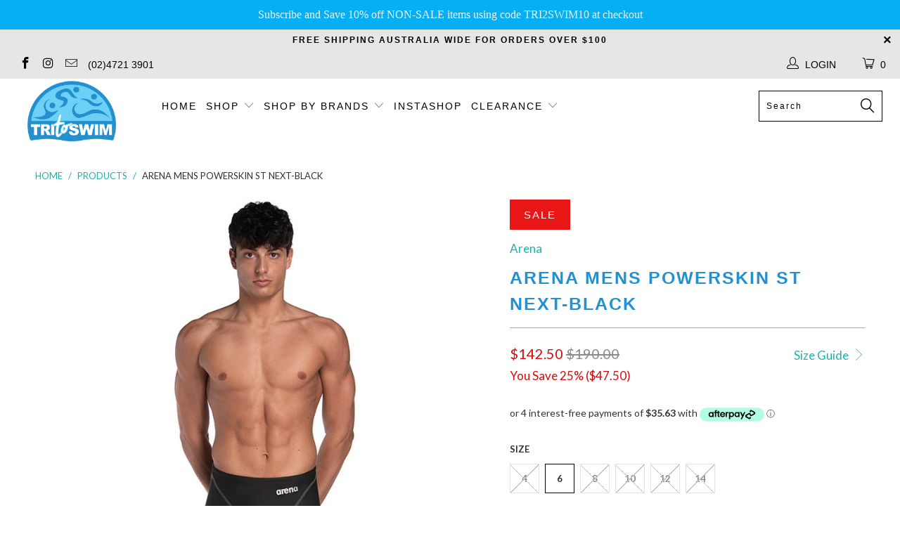

--- FILE ---
content_type: text/html; charset=utf-8
request_url: https://tritoswim.com.au/products/arena-mens-powerskin-st-next-black
body_size: 31786
content:


 <!DOCTYPE html>
<!--[if lt IE 7 ]><html class="ie ie6" lang="en"> <![endif]-->
<!--[if IE 7 ]><html class="ie ie7" lang="en"> <![endif]-->
<!--[if IE 8 ]><html class="ie ie8" lang="en"> <![endif]-->
<!--[if IE 9 ]><html class="ie ie9" lang="en"> <![endif]-->
<!--[if (gte IE 10)|!(IE)]><!--><html lang="en"> <!--<![endif]-->
  
<head>
  
<meta name="google-site-verification" content="L8pBc0uB6ESAQnH1uwRU6Lqx1CTHOOG43-c4zwdDHfo" /> <script>
    
    window.wh_metafields = {};
    window.wh_discount_value = 1;
    window.settings = {"performance":"sport","image_loading_style":"appear","custom_scripts":"","logo_color":"#000000","regular_color":"#333333","banner_color":"#000000","headline_color":"#2391d0","headline_footer_text_color":"#040404","sub_footer_text_color":"#6b6b6b","sale_color":"#d70b0b","was_price_color":"#8c8b8b","product_hover_text_color":"#6dcff6","promo_text_color":"#000000","shop_home_page_content_text_color":"#363636","newsletter_popup_color":"#363636","newsletter_section_color":"#ffffff","collection_filter_color":"#333333","top_bar_color":"#000000","top_bar_color_hover":"#6dcff6","nav_color":"#000000","nav_color_home":"#000000","nav_color_hover":"#000000","link_color":"#20b2aa","link_hover_color":"#6dcff6","sidebar_nav_color":"#000000","sidebar_nav_color_hover":"#6dcff6","sub_footer_link_color":"#2391d0","sub_footer_link_color_hover":"#6dcff6","btn_color":"#2391d0","banner_button_color":"#000000","btn_hover_color":"#6dcff6","btn_text_color":"#ffffff","button_style":"square","read_more_style":"button","swatch_style":"square","table_styles_enabled":true,"slideshow_arrow_size":"light","arrow_color":"#333333","slideshow_button_style":true,"slideshow_nav_buttons":false,"border_color":"#cccccc","headline_border_color":"#aaaaaa","headline_border":"1","divider_style":"solid","sub_footer_border_color":"#cccccc","sale_banner_color":"#e81616","new_banner_color":"#2d3740","banner_style":"square","search_section_color":"#000000","search_section_bg_color":"#b4bac1","testimonial_color":"#000000","testimonial_bg_color":"#ffffff","featured_promotions_color":"#fff","featured_promotions_color_hover":"#fff","featured_promotions_background":"#000","featured_promotions_mobile_background":true,"modal_background_color":"#ffffff","modal_text_color":"#2b2e38","shop_bg_color":"#ffffff","custom_bg":null,"repeat_bg":"repeat","bg_fixed":false,"bg_stretched":false,"top_bar_bg_color":"#e6e6e6","top_bar_cart_bg_color":"#e6e6e6","minicart_bg_color":"#ffffff","banner_placeholder_background_color":"#666666","banner_background_color":"#ffffff","header_bg_color":"#ffffff","header_background":true,"transparent_header":false,"promo_bg_color":"#e6e6e6","shop_home_page_content_bg_color":"#ffffff","featured_links_background":"#ffffff","product_hover_bg_color":"#ffffff","sub_footer_color":"#ffffff","footer_bg":null,"footer_bg_stretched":false,"newsletter_popup_background_color":"#ffffff","newsletter_section_background_color":"#b4bac1","password_page_text_color":"#ffffff","password_page_background_color":"#000000","logo_font":"Futura, 'Century Gothic', AppleGothic, sans-serif","logo_weight":"normal","logo_font_style":"uppercase","logo_font_size":14,"top_bar_font_size":14,"top_bar_letter_spacing":0,"nav_font":"Futura, 'Century Gothic', AppleGothic, sans-serif","nav_weight":"lighter","nav_font_style":"uppercase","nav_font_size":14,"nav_letter_spacing":2,"nav_shadow":false,"mega_text_font_size":14,"mega_text_letter_spacing":1,"headline_font":"Futura, 'Century Gothic', AppleGothic, sans-serif","headline_weight":"bold","headline_font_style":"uppercase","headline_font_text":"normal","headline_font_size":25,"headline_letter_spacing":2,"slideshow_headline_font":"Futura, 'Century Gothic', AppleGothic, sans-serif","slideshow_headline_weight":"lighter","slideshow_headline_font_style":"uppercase","slideshow_headline_font_text":"normal","slideshow_headline_size":50,"slideshow_headline_letter_spacing":1,"slideshow_headline_shadow":false,"slideshow_subtitle_font":"Futura, 'Century Gothic', AppleGothic, sans-serif","slideshow_subtitle_weight":"lighter","slideshow_subtitle_font_style":"none","slideshow_subtitle_font_text":"normal","slideshow_subtitle_size":19,"slideshow_subtitle_letter_spacing":1,"slideshow_shadow":false,"regular_font":"Google_Lato","regular_weight":"normal","regular_font_style":"none","regular_font_size":17,"button_weight":"bold","button_font_style":"uppercase","button_font_size":17,"footer_logo_font_size":20,"footer_heading_font_size":14,"footer_font_size":13,"mega_menu_1":true,"mega_menu_2":false,"mega_menu_3":false,"mega_menu_4":false,"mega_menu_5":false,"search_option":"products","search_pagination_type":"basic_pagination","enable_autocomplete":true,"search_to_display":5,"mobile_products_per_row":"2","pagination_type":"infinite_scroll","align_height":true,"collection_height":200,"thumbnail_hover_enabled":false,"display_vendor":true,"collection_secondary_image":false,"sale_banner_enabled":true,"collection_swatches":true,"notify_me_form":true,"notify_me_richtext":"\u003cp\u003eNotify me when this product is available:\u003c\/p\u003e","product_form_style":"swatches","display_product_quantity":true,"limit_quantity":false,"display_inventory_left":false,"inventory_threshold":10,"free_price_text":"Price TBD","size_chart":"","enable_shopify_review_comments":true,"review_position":"below_product_details","enable_shopify_collection_badges":true,"enable_shopify_product_badges":true,"quick_shop_enabled":true,"quick_shop_display_vendor":true,"quick_shop_display_savings":true,"show_payment_button":false,"quick_shop_zoom":true,"quick_shop_full_description":true,"description_words":25,"quick_shop_product_description_position":"bottom","quick_shop_gallery_arrows":true,"quick_shop_slideshow_animation":"slide","quick_shop_product_images_position":"left","quick_shop_product_thumbs":true,"quick_shop_thumbnail_position":"bottom-thumbnails","cart_action":"redirect_cart","tos_page":"terms-of-service","go_to_checkout":false,"display_special_instructions":true,"display_tos_checkbox":false,"display_savings":true,"cart_message":"\u003cp\u003eIf you want to collect items from store, please select\u0026nbsp; Pick Up From Store option at checkout\u003c\/p\u003e","show_shipping_calculator":true,"shipping_calculator_default_country":"Australia","show_multiple_currencies":false,"currency_format":"money_format","supported_currencies":"AUD","default_currency":"USD","mailchimp_link":"https:\/\/tritoswim.us17.list-manage.com\/subscribe\/post?u=cabc2fad5ae6197c78f29beda\u0026amp;id=358184b47f","secondary_newsletter_banner":true,"newsletter_popup":false,"newsletter_popup_close":false,"newsletter_popup_mobile":false,"newsletter_popup_form":false,"display_first_name":false,"display_last_name":false,"use_newsletter_border":false,"newsletter_bg":null,"newsletter_popup_image_align":"left","newsletter_popup_title":"","newsletter_popup_text":"\u003cp\u003e\u003c\/p\u003e","newsletter_popup_text_align":"center","popup_button1":"","popup_button1_link":null,"popup_button1_highlight":false,"popup_button2":"","popup_button2_link":null,"popup_button2_highlight":false,"newsletter_popup_seconds":4,"newsletter_popup_days":"2","twitter_link":"","facebook_link":"https:\/\/www.facebook.com\/tritoswimpenrith\/","google_link":"","youtube_link":"","vimeo_link":"","pinterest_link":"","tumblr_link":"","instagram_link":"https:\/\/instagram.com\/tri_to_swim","snapchat_link":"","houzz_link":"","linkedin_link":"","email_link":"tritoswim@yahoo.com","favicon":"\/\/tritoswim.com.au\/cdn\/shop\/files\/Tri_to_Swim_whole_favicon.png?v=1613729852","disqus_enabled":false,"disqus_shortname":"","checkout_header_image":null,"checkout_logo_image":"\/\/tritoswim.com.au\/cdn\/shop\/files\/Tri_to_Swim_logo_mobile_150X104_53abde6a-bffd-4032-95da-010070333d56.png?v=1613729688","checkout_logo_position":"center","checkout_logo_size":"large","checkout_body_background_image":null,"checkout_body_background_color":"#fff","checkout_input_background_color_mode":"white","checkout_sidebar_background_image":null,"checkout_sidebar_background_color":"#fafafa","checkout_heading_font":"Helvetica Neue","checkout_body_font":"Helvetica Neue","checkout_accent_color":"#1990c6","checkout_button_color":"#1990c6","checkout_error_color":"#ff6d6d","custom_logo":"","password-page-background":"","pagework_page_bg_stretched":true,"featured_promos_text_color":"#ffffff","use_custom_bg_image":false,"use_password_bg_image":true,"twitter_widget":false,"twitter_username":"","twitter_title":"Tweets","twitter_theme":"light","tweet_count":"3","instagram_widget":false,"instagram_client_id":"","instagram_title":"Instagram","instagram_count":"4","products_per_row":"4","pagination_limit":"24","use_custom_footer_image":false,"use_logo":false,"logo_alignment":"center","use_logo_home":false,"use_logo_mobile":false,"logo_width":160,"promo_text":"","phone_number":"","top_bar_menu":"","main_linklist":"main-menu","main_linklist2":"","menu_position":"inline","menu_alignment":"align_left","fixed_header":true,"logo_top_padding":"12","menu_top_padding":"8","cart_icon":"cart","search_enabled":true,"collection_sidebar":false,"product_sidebar":false,"collection_top_sidebar_page":"","collection_sidebar_linklist":"","collection_sidebar_linklist2":"","filter_by_category":false,"filter_by_tag":true,"collection_sidebar_products":true,"collection_sidebar_vendors":false,"collection_sidebar_page":"","footer_logo":false,"footer_linklist_1":"footer","footer_linklist_2":"main-menu","footer_linklist_3":"","footer_content_page":"","copyright_text":"","display_designed_by":true,"display_payment_methods":true,"behind_menu":true,"position_1":"1","position_2":"12","position_3":"7","position_4":"9","position_5":"16","position_6":"15","position_7":"0","position_8":"0","position_9":"0","position_10":"0","position_11":"0","position_12":"0","position_13":"0","position_14":"0","position_15":"0","position_16":"0","position_17":"0","position_18":"0","caption_background":false,"image_1_pretext":"Introducing the","image_1_headline":"Turbo Shopify theme","image_1_subtitle":"from Out of the Sandbox","image_1_text_position":"center","image_1_text_align":"center","image_1_button1_text":"","image_1_button1_link":"","image_1_button1_highlight":false,"image_1_button2_text":"","image_1_button2_link":"","image_1_button2_highlight":false,"image_2_pretext":"","image_2_headline":"","image_2_subtitle":"","image_2_text_position":"left","image_2_text_align":"center","image_2_button1_text":"","image_2_button1_link":"","image_2_button1_highlight":false,"image_2_button2_text":"","image_2_button2_link":"","image_2_button2_highlight":false,"image_3_pretext":"","image_3_headline":"","image_3_subtitle":"","image_3_text_position":"left","image_3_text_align":"center","image_3_button1_text":"","image_3_button1_link":"","image_3_button1_highlight":false,"image_3_button2_text":"","image_3_button2_link":"","image_3_button2_highlight":false,"image_4_pretext":"","image_4_headline":"","image_4_subtitle":"","image_4_text_position":"left","image_4_text_align":"center","image_4_button1_text":"","image_4_button1_link":"","image_4_button1_highlight":false,"image_4_button2_text":"","image_4_button2_link":"","image_4_button2_highlight":false,"image_5_pretext":"","image_5_headline":"","image_5_subtitle":"","image_5_text_position":"left","image_5_text_align":"center","image_5_button1_text":"","image_5_button1_link":"","image_5_button1_highlight":false,"image_5_button2_text":"","image_5_button2_link":"","image_5_button2_highlight":false,"image_6_pretext":"","image_6_headline":"","image_6_subtitle":"","image_6_text_position":"left","image_6_text_align":"left","image_6_button1_text":"","image_6_button1_link":"","image_6_button1_highlight":false,"image_6_button2_text":"","image_6_button2_link":"","image_6_button2_highlight":false,"featured_promos_per_row":"4","featured_promos_grid":"full_width","feature_title_on_image_enabled":true,"featured_links_style":"","feature1_enabled":true,"feature1_link":"","feature1_title":"Promo 1","feature1_description":"Optional description can go here","feature1_button":"","feature2_enabled":true,"feature2_link":"http:\/\/help.outofthesandbox.com\/","feature2_title":"Promo 2","feature2_description":"Visit the Out of the Sandbox Support Center for Turbo-related articles and how-tos","feature2_button":"","feature3_enabled":true,"feature3_link":"","feature3_title":"Promo 3","feature3_description":"Publish Turbo as your main theme when you're ready to launch!","feature3_button":"","feature4_enabled":true,"feature4_link":"https:\/\/twitter.com\/outofthesandbox","feature4_title":"Promo 4","feature4_description":"Let us know when your new shop launches on Twitter","feature4_button":"","feature5_enabled":false,"feature5_link":"","feature5_title":"","feature5_description":"","feature5_button":"","feature6_enabled":false,"feature6_link":"","feature6_title":"","feature6_description":"","feature6_button":"","feature7_enabled":false,"feature7_link":"","feature7_title":"","feature7_description":"","feature7_button":"","feature8_enabled":false,"feature8_link":"","feature8_title":"","feature8_description":"","feature8_button":"","frontpage_linklist":"","frontpage_collections_per_row":"1","frontpage_text_align":"left","frontpage_collection":"frontpage","frontpage_collection_style":"slider","frontpage_products_per_row":"4","frontpage_collection2":"","frontpage_collection_style2":"grid","frontpage_products_per_row2":"4","frontpage_collection_full":"","frontpage_display_description":false,"frontpage_product_stagger":true,"homepage1":"frontpage","homepage2":"","homepage3":"","blog_widget_select":"news","home_page_articles":"4","slideshow_text_animation":"fadeIn","slideshow_text_background":false,"slidespeed":"6000","slide1_enabled":true,"slide1_alt_text":"","slide1_pretext":"A full-width slideshow","slide1_headline":"This is a big heading","slide1_subtitle":"This is a subheading where you can include more text if you wish","slide1_text_position":"right","slide1_text_align":"right","slide1_button1_text":"","slide1_button1_link":"","slide1_button1_highlight":false,"slide1_button2_text":"","slide1_button2_link":"","slide1_button2_highlight":false,"slide2_enabled":true,"slide2_alt_text":"","slide2_pretext":"","slide2_headline":"Just a banner heading here","slide2_subtitle":"","slide2_text_position":"center","slide2_text_align":"center","slide2_button1_text":"Button 1","slide2_button1_link":"","slide2_button1_highlight":true,"slide2_button2_text":"Button 2","slide2_button2_link":"","slide2_button2_highlight":false,"slide3_enabled":false,"slide3_alt_text":"","slide3_pretext":"","slide3_headline":"","slide3_subtitle":"","slide3_text_position":"left","slide3_text_align":"left","slide3_button1_text":"","slide3_button1_link":"","slide3_button1_highlight":false,"slide3_button2_text":"","slide3_button2_link":"","slide3_button2_highlight":false,"slide4_enabled":false,"slide4_alt_text":"","slide4_pretext":"","slide4_headline":"","slide4_subtitle":"","slide4_text_position":"left","slide4_text_align":"left","slide4_button1_text":"","slide4_button1_link":"","slide4_button1_highlight":false,"slide4_button2_text":"","slide4_button2_link":"","slide4_button2_highlight":false,"slide5_enabled":false,"slide5_alt_text":"","slide5_pretext":"","slide5_headline":"","slide5_subtitle":"","slide5_text_position":"left","slide5_text_align":"left","slide5_button1_text":"","slide5_button1_link":"","slide5_button1_highlight":false,"slide5_button2_text":"","slide5_button2_link":"","slide5_button2_highlight":false,"slide6_enabled":false,"slide6_alt_text":"","slide6_pretext":"","slide6_headline":"","slide6_subtitle":"","slide6_text_position":"left","slide6_text_align":"left","slide6_button1_text":"","slide6_button1_link":"","slide6_button1_highlight":false,"slide6_button2_text":"","slide6_button2_link":"","slide6_button2_highlight":false,"banner_video_source":"youtube","aspect_ratio":"16:9","banner_video_autoloop":false,"banner_video_autoplay":false,"banner_video_text":false,"video_dark_overlay":false,"banner_video_id":"eGyhA-DIYvg","banner_video_mp4":"","banner_video_ogv":"","video_pretext":"Full-width video section","video_headline":"Optional heading here","video_subtitle":"","video_text_position":"center","video_text_align":"center","video_button1_text":"Play Video","video_button1_link":"","video_button1_highlight":true,"video_button2_text":"","video_button2_link":"","video_button2_highlight":false,"product_breadcrumb":true,"display_tags":true,"display_type":true,"display_sku":false,"display_collections":true,"display_related_products":true,"products_per_slide":"3","gallery_arrows":true,"product_thumbs":true,"activate_zoom":true,"activate_autoplay":false,"product_images_position":"left","thumbnail_position":"left-thumbnails","product_description_position":"bottom","collection_breadcrumb":true,"collection_tags":true,"collection_sort":true,"display_collection_title":true,"display_vendor_collection":false,"collection_banner_enabled":false,"display_collection_header_title":false,"contact_address":"","zoom_level":"15","contact_banner_enabled":true,"image_contact_headline":"","image_contact_subtitle":"","blog_posts_per_page":"6","blog_articles_per_row":"3","blog_breadcrumb":true,"blog_tags":true,"blog_author":true,"blog_date":true,"blog_comment_count":true,"read_more_link":true,"blog_additional_articles":true,"sidebar_enabled":false,"blog_search":true,"blog_newsletter":true,"display_recent_articles":false,"blog_sidebar_tags":true,"blog_content_page":"","article_banner_enabled":false,"article_banner_darken":true,"blog_banner_enabled":false,"image_blog_headline":"","image_blog_subtitle":"","use_newsletter_image":true,"newsletter_img_alt_text":"","newsletter_banner":true,"use_newsletter_section_bg_image":false,"newsletter_section_text_align":"center","display_social_buttons":true,"social_icons_header":true,"social_icons_footer":true,"icon_btn_color":"#969696","icon_btn_text_color":"#FFFFFF","quick_shop_color":"#000000","slideshow_arrows":"0","home_blog_slider":"0","promo_banner_global":false,"side_cart_position":"right","slideshow_subtitle_typeface_method":"google_webfonts","headline_animation":"fadeIn","share_banner_color":"#007a87","dropdown_column_links":"10","content_top_padding":"100","tab_background_color":"#ffffff","mobile_header_bg_color":"#666666","mobile_menu_color":"black","shop_use_content_bg_color":false,"shop_content_bg_color":"","shop_use_home_page_content_bg_color":true,"logo_typeface_method":"google_webfonts","logo_websafe_font":"Helvetica, Arial, sans-serif","logo_color_home":"#ffffff","headline_typeface_method":"google_webfonts","headline_websafe_font":"'HelveticaNeue-Light', 'Helvetica Neue Light', 'Helvetica Neue', Helvetica, Arial, sans-serif","nav_typeface_method":"google_webfonts","nav_websafe_font":"'Lucida Grande', 'Lucida Sans Unicode', 'Lucida Sans', Lucida, Helvetica, Arial, sans-serif","regular_typeface_method":"websafe","regular_websafe_font":"'HelveticaNeue-Light', 'Helvetica Neue Light', 'Helvetica Neue', Helvetica, Arial, sans-serif","slideshow_1_enabled":true,"homepage_arrow":true,"image_1_height":"550","image_1_alt_text":"","image_1_text_color":"#ffffff","image_1_button_text":"","image_1_link":"","slideshow_2_enabled":false,"image_2_position":"3","image_2_height":"550","image_2_alt_text":"","image_2_text_color":"#ffffff","image_2_button_text":"","image_2_link":"","slideshow_3_enabled":false,"image_3_position":"5","image_3_height":"550","image_3_alt_text":"","image_3_text_color":"#ffffff","image_3_button_text":"","image_3_link":"","slideshow_4_enabled":false,"image_4_position":"7","image_4_height":"600","image_4_alt_text":"","image_4_text_color":"#ffffff","image_4_button_text":"","image_4_link":"","slideshow_5_enabled":false,"image_5_position":"10","image_5_height":"550","image_5_alt_text":"","image_5_text_color":"#ffffff","image_5_button_text":"","image_5_link":"","slideshow_6_enabled":false,"image_6_position":"2","image_6_height":"550","image_6_alt_text":"","image_6_text_color":"#ffffff","image_6_button_text":"","image_6_link":"","content_1_position":"4","content_2_position":"6","content_3_position":"10","featured_links_position":"2","featured_links":true,"featured_links_count":"3","featured_collections_position":"15","featured_products_position":"8","featured_product_position":"9","featured_blog_position":"13","featured_social_position":"14","instagram_username":"","product_slideshow_animation":"slide","add_to_cart_text":"Add to Cart","sold_out_text":"Sold Out","related_products_title":"Related Items","inventory_left_text":"items left","homepage_sidebar":false,"collection_sidebar_vendor_text":"Vendors","tags_text":"Filter","side_cart_enabled":true,"tax_included":false,"shipping_calculator_heading":"Shipping rates calculator","shipping_calculator_submit_button_label":"Calculate shipping rates","shipping_calculator_submit_button_label_disabled":"Calculating...","constrain_logo":true,"total_text":"TOTAL","display_social_buttons_blog":true,"newsletter_enabled":true,"newsletter_description":"Sign up to get the latest on sales, new releases and more …","newsletter_success_text":"Thank you for joining our mailing list!","newsletter_system":"shopify","flickr_link":"","newsletter_popup_page":"","newsletter_popup_max_width":"600","blog_widget":"false","instagram_tag_name":"","slideshow_animation":"fade","slideshow_menu":"true","cart_return":"checkout","side_cart_button_position":"bottom","nav_active_color":"#B8C6C6","quick_shop_text":"Quick View","newsletter_text":"News \u0026 Updates","footer_link_color":"#55c0d4","footer_link_color_hover":"#fc4c02","footer_color":"#16161d","footer_text_color":"#ffffff","featured_text":"#ffffff","feature1_text":"420x265","feature2_text":"420x265","feature3_text":"420x265","featured_links_weight":"bold","social_icons_enabled":"true","headline_sub_footer_text_color":"#404040","customer_layout":"customer_area"};

    
      
       
 window.settings['cart_action'] = 'redirect_cart';
 
 window.settings['side_cart_enabled'] = 'true';</script> <style type="text/css">
    
    .wh-hidden{display: none;}.wh-cart-total {font-weight: bold;display: inline-block;  margin-top: 5px;font-size: 22px;color: #000000;background-color: #FFFF4D;} .additional-notes{text-align:right;background-color: #FFFF4D;color: #000000;font-size: 14px;} .booster-messages{display:block;}
    #booster-discount-item{font-size:70%;padding-top: 5px;padding-bottom: 5px;} #booster-summary-item{font-size:70%;padding-top: 5px;padding-bottom: 5px;} input#booster-discount-code{max-width:200px;display:inline-block;} button#apply-booster-discount{display:inline-block;max-width:200px;}</style> <meta charset="utf-8"> <meta http-equiv="cleartype" content="on"> <meta name="robots" content="index,follow"> <!-- Custom Fonts --> <link href="//fonts.googleapis.com/css?family=.|Lato:light,normal,bold" rel="stylesheet" type="text/css" /> <!-- Stylesheets for Turbo 3.0.5 --> <link href="//tritoswim.com.au/cdn/shop/t/9/assets/styles.scss.css?v=125777311775718060701704711152" rel="stylesheet" type="text/css" media="all" /> <script>
      /*! lazysizes - v3.0.0 */
      !function(a,b){var c=b(a,a.document);a.lazySizes=c,"object"==typeof module&&module.exports&&(module.exports=c)}(window,function(a,b){"use strict";if(b.getElementsByClassName){var c,d=b.documentElement,e=a.Date,f=a.HTMLPictureElement,g="addEventListener",h="getAttribute",i=a[g],j=a.setTimeout,k=a.requestAnimationFrame||j,l=a.requestIdleCallback,m=/^picture$/i,n=["load","error","lazyincluded","_lazyloaded"],o={},p=Array.prototype.forEach,q=function(a,b){return o[b]||(o[b]=new RegExp("(\\s|^)"+b+"(\\s|$)")),o[b].test(a[h]("class")||"")&&o[b]},r=function(a,b){q(a,b)||a.setAttribute("class",(a[h]("class")||"").trim()+" "+b)},s=function(a,b){var c;(c=q(a,b))&&a.setAttribute("class",(a[h]("class")||"").replace(c," "))},t=function(a,b,c){var d=c?g:"removeEventListener";c&&t(a,b),n.forEach(function(c){a[d](c,b)})},u=function(a,c,d,e,f){var g=b.createEvent("CustomEvent");return g.initCustomEvent(c,!e,!f,d||{}),a.dispatchEvent(g),g},v=function(b,d){var e;!f&&(e=a.picturefill||c.pf)?e({reevaluate:!0,elements:[b]}):d&&d.src&&(b.src=d.src)},w=function(a,b){return(getComputedStyle(a,null)||{})[b]},x=function(a,b,d){for(d=d||a.offsetWidth;d<c.minSize&&b&&!a._lazysizesWidth;)d=b.offsetWidth,b=b.parentNode;return d},y=function(){var a,c,d=[],e=[],f=d,g=function(){var b=f;for(f=d.length?e:d,a=!0,c=!1;b.length;)b.shift()();a=!1},h=function(d,e){a&&!e?d.apply(this,arguments):(f.push(d),c||(c=!0,(b.hidden?j:k)(g)))};return h._lsFlush=g,h}(),z=function(a,b){return b?function(){y(a)}:function(){var b=this,c=arguments;y(function(){a.apply(b,c)})}},A=function(a){var b,c=0,d=125,f=666,g=f,h=function(){b=!1,c=e.now(),a()},i=l?function(){l(h,{timeout:g}),g!==f&&(g=f)}:z(function(){j(h)},!0);return function(a){var f;(a=a===!0)&&(g=44),b||(b=!0,f=d-(e.now()-c),0>f&&(f=0),a||9>f&&l?i():j(i,f))}},B=function(a){var b,c,d=99,f=function(){b=null,a()},g=function(){var a=e.now()-c;d>a?j(g,d-a):(l||f)(f)};return function(){c=e.now(),b||(b=j(g,d))}},C=function(){var f,k,l,n,o,x,C,E,F,G,H,I,J,K,L,M=/^img$/i,N=/^iframe$/i,O="onscroll"in a&&!/glebot/.test(navigator.userAgent),P=0,Q=0,R=0,S=-1,T=function(a){R--,a&&a.target&&t(a.target,T),(!a||0>R||!a.target)&&(R=0)},U=function(a,c){var e,f=a,g="hidden"==w(b.body,"visibility")||"hidden"!=w(a,"visibility");for(F-=c,I+=c,G-=c,H+=c;g&&(f=f.offsetParent)&&f!=b.body&&f!=d;)g=(w(f,"opacity")||1)>0,g&&"visible"!=w(f,"overflow")&&(e=f.getBoundingClientRect(),g=H>e.left&&G<e.right&&I>e.top-1&&F<e.bottom+1);return g},V=function(){var a,e,g,i,j,m,n,p,q;if((o=c.loadMode)&&8>R&&(a=f.length)){e=0,S++,null==K&&("expand"in c||(c.expand=d.clientHeight>500&&d.clientWidth>500?500:370),J=c.expand,K=J*c.expFactor),K>Q&&1>R&&S>2&&o>2&&!b.hidden?(Q=K,S=0):Q=o>1&&S>1&&6>R?J:P;for(;a>e;e++)if(f[e]&&!f[e]._lazyRace)if(O)if((p=f[e][h]("data-expand"))&&(m=1*p)||(m=Q),q!==m&&(C=innerWidth+m*L,E=innerHeight+m,n=-1*m,q=m),g=f[e].getBoundingClientRect(),(I=g.bottom)>=n&&(F=g.top)<=E&&(H=g.right)>=n*L&&(G=g.left)<=C&&(I||H||G||F)&&(l&&3>R&&!p&&(3>o||4>S)||U(f[e],m))){if(ba(f[e]),j=!0,R>9)break}else!j&&l&&!i&&4>R&&4>S&&o>2&&(k[0]||c.preloadAfterLoad)&&(k[0]||!p&&(I||H||G||F||"auto"!=f[e][h](c.sizesAttr)))&&(i=k[0]||f[e]);else ba(f[e]);i&&!j&&ba(i)}},W=A(V),X=function(a){r(a.target,c.loadedClass),s(a.target,c.loadingClass),t(a.target,Z)},Y=z(X),Z=function(a){Y({target:a.target})},$=function(a,b){try{a.contentWindow.location.replace(b)}catch(c){a.src=b}},_=function(a){var b,d,e=a[h](c.srcsetAttr);(b=c.customMedia[a[h]("data-media")||a[h]("media")])&&a.setAttribute("media",b),e&&a.setAttribute("srcset",e),b&&(d=a.parentNode,d.insertBefore(a.cloneNode(),a),d.removeChild(a))},aa=z(function(a,b,d,e,f){var g,i,k,l,o,q;(o=u(a,"lazybeforeunveil",b)).defaultPrevented||(e&&(d?r(a,c.autosizesClass):a.setAttribute("sizes",e)),i=a[h](c.srcsetAttr),g=a[h](c.srcAttr),f&&(k=a.parentNode,l=k&&m.test(k.nodeName||"")),q=b.firesLoad||"src"in a&&(i||g||l),o={target:a},q&&(t(a,T,!0),clearTimeout(n),n=j(T,2500),r(a,c.loadingClass),t(a,Z,!0)),l&&p.call(k.getElementsByTagName("source"),_),i?a.setAttribute("srcset",i):g&&!l&&(N.test(a.nodeName)?$(a,g):a.src=g),(i||l)&&v(a,{src:g})),a._lazyRace&&delete a._lazyRace,s(a,c.lazyClass),y(function(){(!q||a.complete&&a.naturalWidth>1)&&(q?T(o):R--,X(o))},!0)}),ba=function(a){var b,d=M.test(a.nodeName),e=d&&(a[h](c.sizesAttr)||a[h]("sizes")),f="auto"==e;(!f&&l||!d||!a.src&&!a.srcset||a.complete||q(a,c.errorClass))&&(b=u(a,"lazyunveilread").detail,f&&D.updateElem(a,!0,a.offsetWidth),a._lazyRace=!0,R++,aa(a,b,f,e,d))},ca=function(){if(!l){if(e.now()-x<999)return void j(ca,999);var a=B(function(){c.loadMode=3,W()});l=!0,c.loadMode=3,W(),i("scroll",function(){3==c.loadMode&&(c.loadMode=2),a()},!0)}};return{_:function(){x=e.now(),f=b.getElementsByClassName(c.lazyClass),k=b.getElementsByClassName(c.lazyClass+" "+c.preloadClass),L=c.hFac,i("scroll",W,!0),i("resize",W,!0),a.MutationObserver?new MutationObserver(W).observe(d,{childList:!0,subtree:!0,attributes:!0}):(d[g]("DOMNodeInserted",W,!0),d[g]("DOMAttrModified",W,!0),setInterval(W,999)),i("hashchange",W,!0),["focus","mouseover","click","load","transitionend","animationend","webkitAnimationEnd"].forEach(function(a){b[g](a,W,!0)}),/d$|^c/.test(b.readyState)?ca():(i("load",ca),b[g]("DOMContentLoaded",W),j(ca,2e4)),f.length?(V(),y._lsFlush()):W()},checkElems:W,unveil:ba}}(),D=function(){var a,d=z(function(a,b,c,d){var e,f,g;if(a._lazysizesWidth=d,d+="px",a.setAttribute("sizes",d),m.test(b.nodeName||""))for(e=b.getElementsByTagName("source"),f=0,g=e.length;g>f;f++)e[f].setAttribute("sizes",d);c.detail.dataAttr||v(a,c.detail)}),e=function(a,b,c){var e,f=a.parentNode;f&&(c=x(a,f,c),e=u(a,"lazybeforesizes",{width:c,dataAttr:!!b}),e.defaultPrevented||(c=e.detail.width,c&&c!==a._lazysizesWidth&&d(a,f,e,c)))},f=function(){var b,c=a.length;if(c)for(b=0;c>b;b++)e(a[b])},g=B(f);return{_:function(){a=b.getElementsByClassName(c.autosizesClass),i("resize",g)},checkElems:g,updateElem:e}}(),E=function(){E.i||(E.i=!0,D._(),C._())};return function(){var b,d={lazyClass:"lazyload",loadedClass:"lazyloaded",loadingClass:"lazyloading",preloadClass:"lazypreload",errorClass:"lazyerror",autosizesClass:"lazyautosizes",srcAttr:"data-src",srcsetAttr:"data-srcset",sizesAttr:"data-sizes",minSize:40,customMedia:{},init:!0,expFactor:1.5,hFac:.8,loadMode:2};c=a.lazySizesConfig||a.lazysizesConfig||{};for(b in d)b in c||(c[b]=d[b]);a.lazySizesConfig=c,j(function(){c.init&&E()})}(),{cfg:c,autoSizer:D,loader:C,init:E,uP:v,aC:r,rC:s,hC:q,fire:u,gW:x,rAF:y}}});</script> <title>Arena Mens Powerskin ST NEXT-Black - Tri To Swim</title> <meta name="description" content="The next generation has never been greater. Feel the difference in the updated men&#39;s racing jammer Powerskin ST Next. It is the first ever FINA-approved racing suit made with recycled fabrics. For a more eco-friendly future. The new fabric is significantly lighter, faster and offers both, longer-lasting compression and" />
    

    

<meta name="author" content="Tri To Swim">
<meta property="og:url" content="https://tritoswim.com.au/products/arena-mens-powerskin-st-next-black">
<meta property="og:site_name" content="Tri To Swim"> <meta property="og:type" content="product"> <meta property="og:title" content="Arena Mens Powerskin ST  NEXT-Black"> <meta property="og:image" content="http://tritoswim.com.au/cdn/shop/products/005875-050-powerskin-st-next-jammer-005-f_600x.jpg?v=1696563796"> <meta property="og:image:secure_url" content="https://tritoswim.com.au/cdn/shop/products/005875-050-powerskin-st-next-jammer-005-f_600x.jpg?v=1696563796"> <meta property="og:image" content="http://tritoswim.com.au/cdn/shop/files/005875-050-powerskin-st-next-jammer-006-b_600x.jpg?v=1696563822"> <meta property="og:image:secure_url" content="https://tritoswim.com.au/cdn/shop/files/005875-050-powerskin-st-next-jammer-006-b_600x.jpg?v=1696563822"> <meta property="og:image" content="http://tritoswim.com.au/cdn/shop/files/005875-050-powerskin-st-next-jammer-001-fl_600x.jpg?v=1696563829"> <meta property="og:image:secure_url" content="https://tritoswim.com.au/cdn/shop/files/005875-050-powerskin-st-next-jammer-001-fl_600x.jpg?v=1696563829"> <meta property="og:price:amount" content="142.50"> <meta property="og:price:currency" content="AUD"> <meta property="og:description" content="The next generation has never been greater. Feel the difference in the updated men&#39;s racing jammer Powerskin ST Next. It is the first ever FINA-approved racing suit made with recycled fabrics. For a more eco-friendly future. The new fabric is significantly lighter, faster and offers both, longer-lasting compression and">




<meta name="twitter:card" content="summary"> <meta name="twitter:title" content="Arena Mens Powerskin ST  NEXT-Black"> <meta name="twitter:description" content="The next generation has never been greater.
Feel the difference in the updated men&#39;s racing jammer Powerskin ST Next. It is the first ever FINA-approved racing suit made with recycled fabrics.
For a more eco-friendly future. The new fabric is significantly lighter, faster and offers both, longer-lasting compression and enhanced durability.
Designed with low profile seams for perfect fit and outstanding freedom of movement."> <meta name="twitter:image" content="https://tritoswim.com.au/cdn/shop/products/005875-050-powerskin-st-next-jammer-005-f_240x.jpg?v=1696563796"> <meta name="twitter:image:width" content="240"> <meta name="twitter:image:height" content="240"> <!-- Mobile Specific Metas --> <meta name="HandheldFriendly" content="True"> <meta name="MobileOptimized" content="320"> <meta name="viewport" content="width=device-width,initial-scale=1"> <meta name="theme-color" content="#ffffff"> <link rel="shortcut icon" type="image/x-icon" href="//tritoswim.com.au/cdn/shop/files/Tri_to_Swim_whole_favicon_32x32.png?v=1613729852"> <link rel="canonical" href="https://tritoswim.com.au/products/arena-mens-powerskin-st-next-black" /> <script>var EWD_ULB_Options = {"Add_Lightbox":["image_class"],"Image_Class_List":"product-custom-sizechart","Image_Selector_List":".product-custom-sizechart","Background_Close":"true","Gallery_Loop":"true","Show_Thumbnails":"bottom","Start_Autoplay":"false","Autoplay_Interval":"5000","Min_Height":"50","Min_Width":"50","Transition_Type":"ewd-ulb-no-transition","Top_Right_Controls":["exit"],"Top_Left_Controls":["autoplay","zoom"],"Bottom_Right_Controls":["slide_counter"],"Bottom_Left_Controls":["fullsize"],"Arrow":"a","Icon_Set":"d","Styling_Title_Font":"","Styling_Title_Font_Size":"","Styling_Title_Font_Color":"","Styling_Description_Font":"","Styling_Description_Font_Size":"","Styling_Description_Font_Color":"","Styling_Arrow_Size":"","Styling_Arrow_Color":"","Styling_Arrow_Background_Color":"","Styling_Arrow_Background_Opacity":"","Styling_Arrow_Background_Hover_Opacity":"","Styling_Icon_Size":"","Styling_Icon_Color":"","Styling_Background_Overlay_Color":"","Styling_Background_Overlay_Opacity":"","Styling_Toolbar_Color":"","Styling_Toolbar_Opacity":"","Styling_Image_Overlay_Color":"","Styling_Image_Overlay_Opacity":"","Styling_Thumbnail_Bar_Color":"","Styling_Thumbnail_Bar_Opacity":"","Styling_Thumbnail_Scroll_Arrow_Color":"","Styling_Active_Thumbnail_Border_Color":"","Shop":"tritoswim.myshopify.com","Hide_On_Mobile":["description","thumbnails"]};
</script> <!-- Facebook Pixel Code --> <script>
    !function(f,b,e,v,n,t,s)
    {if(f.fbq)return;n=f.fbq=function(){n.callMethod?
      n.callMethod.apply(n,arguments):n.queue.push(arguments)};
     if(!f._fbq)f._fbq=n;n.push=n;n.loaded=!0;n.version='2.0';
     n.queue=[];t=b.createElement(e);t.async=!0;
     t.src=v;s=b.getElementsByTagName(e)[0];
     s.parentNode.insertBefore(t,s)}(window, document,'script',
                                     'https://connect.facebook.net/en_US/fbevents.js');
    fbq('init', '2536085453111578');
    fbq('track', 'PageView');</script> <noscript> <img height="1" width="1" style="display:none" 
         src="https://www.facebook.com/tr?id=2536085453111578&ev=PageView&noscript=1"/></noscript>
<!-- End Facebook Pixel Code --> <script>window.performance && window.performance.mark && window.performance.mark('shopify.content_for_header.start');</script><meta name="google-site-verification" content="oEwGazbLqJjyhW_VWzvjUEvZ7wr9KDU31KqOWu9-Prc">
<meta id="shopify-digital-wallet" name="shopify-digital-wallet" content="/26231892/digital_wallets/dialog">
<meta name="shopify-checkout-api-token" content="d6a56e9a82bfdb3bb9a1e8b40d32cb81">
<link rel="alternate" type="application/json+oembed" href="https://tritoswim.com.au/products/arena-mens-powerskin-st-next-black.oembed">
<script async="async" src="/checkouts/internal/preloads.js?locale=en-AU"></script>
<link rel="preconnect" href="https://shop.app" crossorigin="anonymous">
<script async="async" src="https://shop.app/checkouts/internal/preloads.js?locale=en-AU&shop_id=26231892" crossorigin="anonymous"></script>
<script id="apple-pay-shop-capabilities" type="application/json">{"shopId":26231892,"countryCode":"AU","currencyCode":"AUD","merchantCapabilities":["supports3DS"],"merchantId":"gid:\/\/shopify\/Shop\/26231892","merchantName":"Tri To Swim","requiredBillingContactFields":["postalAddress","email","phone"],"requiredShippingContactFields":["postalAddress","email","phone"],"shippingType":"shipping","supportedNetworks":["visa","masterCard","amex","jcb"],"total":{"type":"pending","label":"Tri To Swim","amount":"1.00"},"shopifyPaymentsEnabled":true,"supportsSubscriptions":true}</script>
<script id="shopify-features" type="application/json">{"accessToken":"d6a56e9a82bfdb3bb9a1e8b40d32cb81","betas":["rich-media-storefront-analytics"],"domain":"tritoswim.com.au","predictiveSearch":true,"shopId":26231892,"locale":"en"}</script>
<script>var Shopify = Shopify || {};
Shopify.shop = "tritoswim.myshopify.com";
Shopify.locale = "en";
Shopify.currency = {"active":"AUD","rate":"1.0"};
Shopify.country = "AU";
Shopify.theme = {"name":"THF-DEV","id":32190201948,"schema_name":"Turbo","schema_version":"3.0.5","theme_store_id":null,"role":"main"};
Shopify.theme.handle = "null";
Shopify.theme.style = {"id":null,"handle":null};
Shopify.cdnHost = "tritoswim.com.au/cdn";
Shopify.routes = Shopify.routes || {};
Shopify.routes.root = "/";</script>
<script type="module">!function(o){(o.Shopify=o.Shopify||{}).modules=!0}(window);</script>
<script>!function(o){function n(){var o=[];function n(){o.push(Array.prototype.slice.apply(arguments))}return n.q=o,n}var t=o.Shopify=o.Shopify||{};t.loadFeatures=n(),t.autoloadFeatures=n()}(window);</script>
<script>
  window.ShopifyPay = window.ShopifyPay || {};
  window.ShopifyPay.apiHost = "shop.app\/pay";
  window.ShopifyPay.redirectState = null;
</script>
<script id="shop-js-analytics" type="application/json">{"pageType":"product"}</script>
<script defer="defer" async type="module" src="//tritoswim.com.au/cdn/shopifycloud/shop-js/modules/v2/client.init-shop-cart-sync_BN7fPSNr.en.esm.js"></script>
<script defer="defer" async type="module" src="//tritoswim.com.au/cdn/shopifycloud/shop-js/modules/v2/chunk.common_Cbph3Kss.esm.js"></script>
<script defer="defer" async type="module" src="//tritoswim.com.au/cdn/shopifycloud/shop-js/modules/v2/chunk.modal_DKumMAJ1.esm.js"></script>
<script type="module">
  await import("//tritoswim.com.au/cdn/shopifycloud/shop-js/modules/v2/client.init-shop-cart-sync_BN7fPSNr.en.esm.js");
await import("//tritoswim.com.au/cdn/shopifycloud/shop-js/modules/v2/chunk.common_Cbph3Kss.esm.js");
await import("//tritoswim.com.au/cdn/shopifycloud/shop-js/modules/v2/chunk.modal_DKumMAJ1.esm.js");

  window.Shopify.SignInWithShop?.initShopCartSync?.({"fedCMEnabled":true,"windoidEnabled":true});

</script>
<script>
  window.Shopify = window.Shopify || {};
  if (!window.Shopify.featureAssets) window.Shopify.featureAssets = {};
  window.Shopify.featureAssets['shop-js'] = {"shop-cart-sync":["modules/v2/client.shop-cart-sync_CJVUk8Jm.en.esm.js","modules/v2/chunk.common_Cbph3Kss.esm.js","modules/v2/chunk.modal_DKumMAJ1.esm.js"],"init-fed-cm":["modules/v2/client.init-fed-cm_7Fvt41F4.en.esm.js","modules/v2/chunk.common_Cbph3Kss.esm.js","modules/v2/chunk.modal_DKumMAJ1.esm.js"],"init-shop-email-lookup-coordinator":["modules/v2/client.init-shop-email-lookup-coordinator_Cc088_bR.en.esm.js","modules/v2/chunk.common_Cbph3Kss.esm.js","modules/v2/chunk.modal_DKumMAJ1.esm.js"],"init-windoid":["modules/v2/client.init-windoid_hPopwJRj.en.esm.js","modules/v2/chunk.common_Cbph3Kss.esm.js","modules/v2/chunk.modal_DKumMAJ1.esm.js"],"shop-button":["modules/v2/client.shop-button_B0jaPSNF.en.esm.js","modules/v2/chunk.common_Cbph3Kss.esm.js","modules/v2/chunk.modal_DKumMAJ1.esm.js"],"shop-cash-offers":["modules/v2/client.shop-cash-offers_DPIskqss.en.esm.js","modules/v2/chunk.common_Cbph3Kss.esm.js","modules/v2/chunk.modal_DKumMAJ1.esm.js"],"shop-toast-manager":["modules/v2/client.shop-toast-manager_CK7RT69O.en.esm.js","modules/v2/chunk.common_Cbph3Kss.esm.js","modules/v2/chunk.modal_DKumMAJ1.esm.js"],"init-shop-cart-sync":["modules/v2/client.init-shop-cart-sync_BN7fPSNr.en.esm.js","modules/v2/chunk.common_Cbph3Kss.esm.js","modules/v2/chunk.modal_DKumMAJ1.esm.js"],"init-customer-accounts-sign-up":["modules/v2/client.init-customer-accounts-sign-up_CfPf4CXf.en.esm.js","modules/v2/client.shop-login-button_DeIztwXF.en.esm.js","modules/v2/chunk.common_Cbph3Kss.esm.js","modules/v2/chunk.modal_DKumMAJ1.esm.js"],"pay-button":["modules/v2/client.pay-button_CgIwFSYN.en.esm.js","modules/v2/chunk.common_Cbph3Kss.esm.js","modules/v2/chunk.modal_DKumMAJ1.esm.js"],"init-customer-accounts":["modules/v2/client.init-customer-accounts_DQ3x16JI.en.esm.js","modules/v2/client.shop-login-button_DeIztwXF.en.esm.js","modules/v2/chunk.common_Cbph3Kss.esm.js","modules/v2/chunk.modal_DKumMAJ1.esm.js"],"avatar":["modules/v2/client.avatar_BTnouDA3.en.esm.js"],"init-shop-for-new-customer-accounts":["modules/v2/client.init-shop-for-new-customer-accounts_CsZy_esa.en.esm.js","modules/v2/client.shop-login-button_DeIztwXF.en.esm.js","modules/v2/chunk.common_Cbph3Kss.esm.js","modules/v2/chunk.modal_DKumMAJ1.esm.js"],"shop-follow-button":["modules/v2/client.shop-follow-button_BRMJjgGd.en.esm.js","modules/v2/chunk.common_Cbph3Kss.esm.js","modules/v2/chunk.modal_DKumMAJ1.esm.js"],"checkout-modal":["modules/v2/client.checkout-modal_B9Drz_yf.en.esm.js","modules/v2/chunk.common_Cbph3Kss.esm.js","modules/v2/chunk.modal_DKumMAJ1.esm.js"],"shop-login-button":["modules/v2/client.shop-login-button_DeIztwXF.en.esm.js","modules/v2/chunk.common_Cbph3Kss.esm.js","modules/v2/chunk.modal_DKumMAJ1.esm.js"],"lead-capture":["modules/v2/client.lead-capture_DXYzFM3R.en.esm.js","modules/v2/chunk.common_Cbph3Kss.esm.js","modules/v2/chunk.modal_DKumMAJ1.esm.js"],"shop-login":["modules/v2/client.shop-login_CA5pJqmO.en.esm.js","modules/v2/chunk.common_Cbph3Kss.esm.js","modules/v2/chunk.modal_DKumMAJ1.esm.js"],"payment-terms":["modules/v2/client.payment-terms_BxzfvcZJ.en.esm.js","modules/v2/chunk.common_Cbph3Kss.esm.js","modules/v2/chunk.modal_DKumMAJ1.esm.js"]};
</script>
<script>(function() {
  var isLoaded = false;
  function asyncLoad() {
    if (isLoaded) return;
    isLoaded = true;
    var urls = ["\/\/shopify.privy.com\/widget.js?shop=tritoswim.myshopify.com","https:\/\/chimpstatic.com\/mcjs-connected\/js\/users\/cabc2fad5ae6197c78f29beda\/2b50e14fe4a8d6c6d58ea6350.js?shop=tritoswim.myshopify.com","https:\/\/shopify.covet.pics\/covet-pics-widget-inject.js?shop=tritoswim.myshopify.com","https:\/\/static-us.afterpay.com\/shopify\/afterpay-attract\/afterpay-attract-widget.js?shop=tritoswim.myshopify.com","https:\/\/cdn.hextom.com\/js\/quickannouncementbar.js?shop=tritoswim.myshopify.com"];
    for (var i = 0; i <urls.length; i++) {
      var s = document.createElement('script');
      s.type = 'text/javascript';
      s.async = true;
      s.src = urls[i];
      var x = document.getElementsByTagName('script')[0];
      x.parentNode.insertBefore(s, x);
    }
  };
  if(window.attachEvent) {
    window.attachEvent('onload', asyncLoad);
  } else {
    window.addEventListener('load', asyncLoad, false);
  }
})();</script>
<script id="__st">var __st={"a":26231892,"offset":39600,"reqid":"86a0a4f8-ba51-4421-a71e-ff27af740b52-1770106306","pageurl":"tritoswim.com.au\/products\/arena-mens-powerskin-st-next-black","u":"425c2e9678a2","p":"product","rtyp":"product","rid":6879482740816};</script>
<script>window.ShopifyPaypalV4VisibilityTracking = true;</script>
<script id="captcha-bootstrap">!function(){'use strict';const t='contact',e='account',n='new_comment',o=[[t,t],['blogs',n],['comments',n],[t,'customer']],c=[[e,'customer_login'],[e,'guest_login'],[e,'recover_customer_password'],[e,'create_customer']],r=t=>t.map((([t,e])=>`form[action*='/${t}']:not([data-nocaptcha='true']) input[name='form_type'][value='${e}']`)).join(','),a=t=>()=>t?[...document.querySelectorAll(t)].map((t=>t.form)):[];function s(){const t=[...o],e=r(t);return a(e)}const i='password',u='form_key',d=['recaptcha-v3-token','g-recaptcha-response','h-captcha-response',i],f=()=>{try{return window.sessionStorage}catch{return}},m='__shopify_v',_=t=>t.elements[u];function p(t,e,n=!1){try{const o=window.sessionStorage,c=JSON.parse(o.getItem(e)),{data:r}=function(t){const{data:e,action:n}=t;return t[m]||n?{data:e,action:n}:{data:t,action:n}}(c);for(const[e,n]of Object.entries(r))t.elements[e]&&(t.elements[e].value=n);n&&o.removeItem(e)}catch(o){console.error('form repopulation failed',{error:o})}}const l='form_type',E='cptcha';function T(t){t.dataset[E]=!0}const w=window,h=w.document,L='Shopify',v='ce_forms',y='captcha';let A=!1;((t,e)=>{const n=(g='f06e6c50-85a8-45c8-87d0-21a2b65856fe',I='https://cdn.shopify.com/shopifycloud/storefront-forms-hcaptcha/ce_storefront_forms_captcha_hcaptcha.v1.5.2.iife.js',D={infoText:'Protected by hCaptcha',privacyText:'Privacy',termsText:'Terms'},(t,e,n)=>{const o=w[L][v],c=o.bindForm;if(c)return c(t,g,e,D).then(n);var r;o.q.push([[t,g,e,D],n]),r=I,A||(h.body.append(Object.assign(h.createElement('script'),{id:'captcha-provider',async:!0,src:r})),A=!0)});var g,I,D;w[L]=w[L]||{},w[L][v]=w[L][v]||{},w[L][v].q=[],w[L][y]=w[L][y]||{},w[L][y].protect=function(t,e){n(t,void 0,e),T(t)},Object.freeze(w[L][y]),function(t,e,n,w,h,L){const[v,y,A,g]=function(t,e,n){const i=e?o:[],u=t?c:[],d=[...i,...u],f=r(d),m=r(i),_=r(d.filter((([t,e])=>n.includes(e))));return[a(f),a(m),a(_),s()]}(w,h,L),I=t=>{const e=t.target;return e instanceof HTMLFormElement?e:e&&e.form},D=t=>v().includes(t);t.addEventListener('submit',(t=>{const e=I(t);if(!e)return;const n=D(e)&&!e.dataset.hcaptchaBound&&!e.dataset.recaptchaBound,o=_(e),c=g().includes(e)&&(!o||!o.value);(n||c)&&t.preventDefault(),c&&!n&&(function(t){try{if(!f())return;!function(t){const e=f();if(!e)return;const n=_(t);if(!n)return;const o=n.value;o&&e.removeItem(o)}(t);const e=Array.from(Array(32),(()=>Math.random().toString(36)[2])).join('');!function(t,e){_(t)||t.append(Object.assign(document.createElement('input'),{type:'hidden',name:u})),t.elements[u].value=e}(t,e),function(t,e){const n=f();if(!n)return;const o=[...t.querySelectorAll(`input[type='${i}']`)].map((({name:t})=>t)),c=[...d,...o],r={};for(const[a,s]of new FormData(t).entries())c.includes(a)||(r[a]=s);n.setItem(e,JSON.stringify({[m]:1,action:t.action,data:r}))}(t,e)}catch(e){console.error('failed to persist form',e)}}(e),e.submit())}));const S=(t,e)=>{t&&!t.dataset[E]&&(n(t,e.some((e=>e===t))),T(t))};for(const o of['focusin','change'])t.addEventListener(o,(t=>{const e=I(t);D(e)&&S(e,y())}));const B=e.get('form_key'),M=e.get(l),P=B&&M;t.addEventListener('DOMContentLoaded',(()=>{const t=y();if(P)for(const e of t)e.elements[l].value===M&&p(e,B);[...new Set([...A(),...v().filter((t=>'true'===t.dataset.shopifyCaptcha))])].forEach((e=>S(e,t)))}))}(h,new URLSearchParams(w.location.search),n,t,e,['guest_login'])})(!0,!0)}();</script>
<script integrity="sha256-4kQ18oKyAcykRKYeNunJcIwy7WH5gtpwJnB7kiuLZ1E=" data-source-attribution="shopify.loadfeatures" defer="defer" src="//tritoswim.com.au/cdn/shopifycloud/storefront/assets/storefront/load_feature-a0a9edcb.js" crossorigin="anonymous"></script>
<script crossorigin="anonymous" defer="defer" src="//tritoswim.com.au/cdn/shopifycloud/storefront/assets/shopify_pay/storefront-65b4c6d7.js?v=20250812"></script>
<script data-source-attribution="shopify.dynamic_checkout.dynamic.init">var Shopify=Shopify||{};Shopify.PaymentButton=Shopify.PaymentButton||{isStorefrontPortableWallets:!0,init:function(){window.Shopify.PaymentButton.init=function(){};var t=document.createElement("script");t.src="https://tritoswim.com.au/cdn/shopifycloud/portable-wallets/latest/portable-wallets.en.js",t.type="module",document.head.appendChild(t)}};
</script>
<script data-source-attribution="shopify.dynamic_checkout.buyer_consent">
  function portableWalletsHideBuyerConsent(e){var t=document.getElementById("shopify-buyer-consent"),n=document.getElementById("shopify-subscription-policy-button");t&&n&&(t.classList.add("hidden"),t.setAttribute("aria-hidden","true"),n.removeEventListener("click",e))}function portableWalletsShowBuyerConsent(e){var t=document.getElementById("shopify-buyer-consent"),n=document.getElementById("shopify-subscription-policy-button");t&&n&&(t.classList.remove("hidden"),t.removeAttribute("aria-hidden"),n.addEventListener("click",e))}window.Shopify?.PaymentButton&&(window.Shopify.PaymentButton.hideBuyerConsent=portableWalletsHideBuyerConsent,window.Shopify.PaymentButton.showBuyerConsent=portableWalletsShowBuyerConsent);
</script>
<script data-source-attribution="shopify.dynamic_checkout.cart.bootstrap">document.addEventListener("DOMContentLoaded",(function(){function t(){return document.querySelector("shopify-accelerated-checkout-cart, shopify-accelerated-checkout")}if(t())Shopify.PaymentButton.init();else{new MutationObserver((function(e,n){t()&&(Shopify.PaymentButton.init(),n.disconnect())})).observe(document.body,{childList:!0,subtree:!0})}}));
</script>
<link id="shopify-accelerated-checkout-styles" rel="stylesheet" media="screen" href="https://tritoswim.com.au/cdn/shopifycloud/portable-wallets/latest/accelerated-checkout-backwards-compat.css" crossorigin="anonymous">
<style id="shopify-accelerated-checkout-cart">
        #shopify-buyer-consent {
  margin-top: 1em;
  display: inline-block;
  width: 100%;
}

#shopify-buyer-consent.hidden {
  display: none;
}

#shopify-subscription-policy-button {
  background: none;
  border: none;
  padding: 0;
  text-decoration: underline;
  font-size: inherit;
  cursor: pointer;
}

#shopify-subscription-policy-button::before {
  box-shadow: none;
}

      </style>

<script>window.performance && window.performance.mark && window.performance.mark('shopify.content_for_header.end');</script>

   
<link href="https://monorail-edge.shopifysvc.com" rel="dns-prefetch">
<script>(function(){if ("sendBeacon" in navigator && "performance" in window) {try {var session_token_from_headers = performance.getEntriesByType('navigation')[0].serverTiming.find(x => x.name == '_s').description;} catch {var session_token_from_headers = undefined;}var session_cookie_matches = document.cookie.match(/_shopify_s=([^;]*)/);var session_token_from_cookie = session_cookie_matches && session_cookie_matches.length === 2 ? session_cookie_matches[1] : "";var session_token = session_token_from_headers || session_token_from_cookie || "";function handle_abandonment_event(e) {var entries = performance.getEntries().filter(function(entry) {return /monorail-edge.shopifysvc.com/.test(entry.name);});if (!window.abandonment_tracked && entries.length === 0) {window.abandonment_tracked = true;var currentMs = Date.now();var navigation_start = performance.timing.navigationStart;var payload = {shop_id: 26231892,url: window.location.href,navigation_start,duration: currentMs - navigation_start,session_token,page_type: "product"};window.navigator.sendBeacon("https://monorail-edge.shopifysvc.com/v1/produce", JSON.stringify({schema_id: "online_store_buyer_site_abandonment/1.1",payload: payload,metadata: {event_created_at_ms: currentMs,event_sent_at_ms: currentMs}}));}}window.addEventListener('pagehide', handle_abandonment_event);}}());</script>
<script id="web-pixels-manager-setup">(function e(e,d,r,n,o){if(void 0===o&&(o={}),!Boolean(null===(a=null===(i=window.Shopify)||void 0===i?void 0:i.analytics)||void 0===a?void 0:a.replayQueue)){var i,a;window.Shopify=window.Shopify||{};var t=window.Shopify;t.analytics=t.analytics||{};var s=t.analytics;s.replayQueue=[],s.publish=function(e,d,r){return s.replayQueue.push([e,d,r]),!0};try{self.performance.mark("wpm:start")}catch(e){}var l=function(){var e={modern:/Edge?\/(1{2}[4-9]|1[2-9]\d|[2-9]\d{2}|\d{4,})\.\d+(\.\d+|)|Firefox\/(1{2}[4-9]|1[2-9]\d|[2-9]\d{2}|\d{4,})\.\d+(\.\d+|)|Chrom(ium|e)\/(9{2}|\d{3,})\.\d+(\.\d+|)|(Maci|X1{2}).+ Version\/(15\.\d+|(1[6-9]|[2-9]\d|\d{3,})\.\d+)([,.]\d+|)( \(\w+\)|)( Mobile\/\w+|) Safari\/|Chrome.+OPR\/(9{2}|\d{3,})\.\d+\.\d+|(CPU[ +]OS|iPhone[ +]OS|CPU[ +]iPhone|CPU IPhone OS|CPU iPad OS)[ +]+(15[._]\d+|(1[6-9]|[2-9]\d|\d{3,})[._]\d+)([._]\d+|)|Android:?[ /-](13[3-9]|1[4-9]\d|[2-9]\d{2}|\d{4,})(\.\d+|)(\.\d+|)|Android.+Firefox\/(13[5-9]|1[4-9]\d|[2-9]\d{2}|\d{4,})\.\d+(\.\d+|)|Android.+Chrom(ium|e)\/(13[3-9]|1[4-9]\d|[2-9]\d{2}|\d{4,})\.\d+(\.\d+|)|SamsungBrowser\/([2-9]\d|\d{3,})\.\d+/,legacy:/Edge?\/(1[6-9]|[2-9]\d|\d{3,})\.\d+(\.\d+|)|Firefox\/(5[4-9]|[6-9]\d|\d{3,})\.\d+(\.\d+|)|Chrom(ium|e)\/(5[1-9]|[6-9]\d|\d{3,})\.\d+(\.\d+|)([\d.]+$|.*Safari\/(?![\d.]+ Edge\/[\d.]+$))|(Maci|X1{2}).+ Version\/(10\.\d+|(1[1-9]|[2-9]\d|\d{3,})\.\d+)([,.]\d+|)( \(\w+\)|)( Mobile\/\w+|) Safari\/|Chrome.+OPR\/(3[89]|[4-9]\d|\d{3,})\.\d+\.\d+|(CPU[ +]OS|iPhone[ +]OS|CPU[ +]iPhone|CPU IPhone OS|CPU iPad OS)[ +]+(10[._]\d+|(1[1-9]|[2-9]\d|\d{3,})[._]\d+)([._]\d+|)|Android:?[ /-](13[3-9]|1[4-9]\d|[2-9]\d{2}|\d{4,})(\.\d+|)(\.\d+|)|Mobile Safari.+OPR\/([89]\d|\d{3,})\.\d+\.\d+|Android.+Firefox\/(13[5-9]|1[4-9]\d|[2-9]\d{2}|\d{4,})\.\d+(\.\d+|)|Android.+Chrom(ium|e)\/(13[3-9]|1[4-9]\d|[2-9]\d{2}|\d{4,})\.\d+(\.\d+|)|Android.+(UC? ?Browser|UCWEB|U3)[ /]?(15\.([5-9]|\d{2,})|(1[6-9]|[2-9]\d|\d{3,})\.\d+)\.\d+|SamsungBrowser\/(5\.\d+|([6-9]|\d{2,})\.\d+)|Android.+MQ{2}Browser\/(14(\.(9|\d{2,})|)|(1[5-9]|[2-9]\d|\d{3,})(\.\d+|))(\.\d+|)|K[Aa][Ii]OS\/(3\.\d+|([4-9]|\d{2,})\.\d+)(\.\d+|)/},d=e.modern,r=e.legacy,n=navigator.userAgent;return n.match(d)?"modern":n.match(r)?"legacy":"unknown"}(),u="modern"===l?"modern":"legacy",c=(null!=n?n:{modern:"",legacy:""})[u],f=function(e){return[e.baseUrl,"/wpm","/b",e.hashVersion,"modern"===e.buildTarget?"m":"l",".js"].join("")}({baseUrl:d,hashVersion:r,buildTarget:u}),m=function(e){var d=e.version,r=e.bundleTarget,n=e.surface,o=e.pageUrl,i=e.monorailEndpoint;return{emit:function(e){var a=e.status,t=e.errorMsg,s=(new Date).getTime(),l=JSON.stringify({metadata:{event_sent_at_ms:s},events:[{schema_id:"web_pixels_manager_load/3.1",payload:{version:d,bundle_target:r,page_url:o,status:a,surface:n,error_msg:t},metadata:{event_created_at_ms:s}}]});if(!i)return console&&console.warn&&console.warn("[Web Pixels Manager] No Monorail endpoint provided, skipping logging."),!1;try{return self.navigator.sendBeacon.bind(self.navigator)(i,l)}catch(e){}var u=new XMLHttpRequest;try{return u.open("POST",i,!0),u.setRequestHeader("Content-Type","text/plain"),u.send(l),!0}catch(e){return console&&console.warn&&console.warn("[Web Pixels Manager] Got an unhandled error while logging to Monorail."),!1}}}}({version:r,bundleTarget:l,surface:e.surface,pageUrl:self.location.href,monorailEndpoint:e.monorailEndpoint});try{o.browserTarget=l,function(e){var d=e.src,r=e.async,n=void 0===r||r,o=e.onload,i=e.onerror,a=e.sri,t=e.scriptDataAttributes,s=void 0===t?{}:t,l=document.createElement("script"),u=document.querySelector("head"),c=document.querySelector("body");if(l.async=n,l.src=d,a&&(l.integrity=a,l.crossOrigin="anonymous"),s)for(var f in s)if(Object.prototype.hasOwnProperty.call(s,f))try{l.dataset[f]=s[f]}catch(e){}if(o&&l.addEventListener("load",o),i&&l.addEventListener("error",i),u)u.appendChild(l);else{if(!c)throw new Error("Did not find a head or body element to append the script");c.appendChild(l)}}({src:f,async:!0,onload:function(){if(!function(){var e,d;return Boolean(null===(d=null===(e=window.Shopify)||void 0===e?void 0:e.analytics)||void 0===d?void 0:d.initialized)}()){var d=window.webPixelsManager.init(e)||void 0;if(d){var r=window.Shopify.analytics;r.replayQueue.forEach((function(e){var r=e[0],n=e[1],o=e[2];d.publishCustomEvent(r,n,o)})),r.replayQueue=[],r.publish=d.publishCustomEvent,r.visitor=d.visitor,r.initialized=!0}}},onerror:function(){return m.emit({status:"failed",errorMsg:"".concat(f," has failed to load")})},sri:function(e){var d=/^sha384-[A-Za-z0-9+/=]+$/;return"string"==typeof e&&d.test(e)}(c)?c:"",scriptDataAttributes:o}),m.emit({status:"loading"})}catch(e){m.emit({status:"failed",errorMsg:(null==e?void 0:e.message)||"Unknown error"})}}})({shopId: 26231892,storefrontBaseUrl: "https://tritoswim.com.au",extensionsBaseUrl: "https://extensions.shopifycdn.com/cdn/shopifycloud/web-pixels-manager",monorailEndpoint: "https://monorail-edge.shopifysvc.com/unstable/produce_batch",surface: "storefront-renderer",enabledBetaFlags: ["2dca8a86"],webPixelsConfigList: [{"id":"293077072","configuration":"{\"config\":\"{\\\"pixel_id\\\":\\\"G-GYDWCH9XWB\\\",\\\"gtag_events\\\":[{\\\"type\\\":\\\"purchase\\\",\\\"action_label\\\":\\\"G-GYDWCH9XWB\\\"},{\\\"type\\\":\\\"page_view\\\",\\\"action_label\\\":\\\"G-GYDWCH9XWB\\\"},{\\\"type\\\":\\\"view_item\\\",\\\"action_label\\\":\\\"G-GYDWCH9XWB\\\"},{\\\"type\\\":\\\"search\\\",\\\"action_label\\\":\\\"G-GYDWCH9XWB\\\"},{\\\"type\\\":\\\"add_to_cart\\\",\\\"action_label\\\":\\\"G-GYDWCH9XWB\\\"},{\\\"type\\\":\\\"begin_checkout\\\",\\\"action_label\\\":\\\"G-GYDWCH9XWB\\\"},{\\\"type\\\":\\\"add_payment_info\\\",\\\"action_label\\\":\\\"G-GYDWCH9XWB\\\"}],\\\"enable_monitoring_mode\\\":false}\"}","eventPayloadVersion":"v1","runtimeContext":"OPEN","scriptVersion":"b2a88bafab3e21179ed38636efcd8a93","type":"APP","apiClientId":1780363,"privacyPurposes":[],"dataSharingAdjustments":{"protectedCustomerApprovalScopes":["read_customer_address","read_customer_email","read_customer_name","read_customer_personal_data","read_customer_phone"]}},{"id":"33292368","eventPayloadVersion":"v1","runtimeContext":"LAX","scriptVersion":"1","type":"CUSTOM","privacyPurposes":["MARKETING"],"name":"Meta pixel (migrated)"},{"id":"70385744","eventPayloadVersion":"v1","runtimeContext":"LAX","scriptVersion":"1","type":"CUSTOM","privacyPurposes":["ANALYTICS"],"name":"Google Analytics tag (migrated)"},{"id":"shopify-app-pixel","configuration":"{}","eventPayloadVersion":"v1","runtimeContext":"STRICT","scriptVersion":"0450","apiClientId":"shopify-pixel","type":"APP","privacyPurposes":["ANALYTICS","MARKETING"]},{"id":"shopify-custom-pixel","eventPayloadVersion":"v1","runtimeContext":"LAX","scriptVersion":"0450","apiClientId":"shopify-pixel","type":"CUSTOM","privacyPurposes":["ANALYTICS","MARKETING"]}],isMerchantRequest: false,initData: {"shop":{"name":"Tri To Swim","paymentSettings":{"currencyCode":"AUD"},"myshopifyDomain":"tritoswim.myshopify.com","countryCode":"AU","storefrontUrl":"https:\/\/tritoswim.com.au"},"customer":null,"cart":null,"checkout":null,"productVariants":[{"price":{"amount":142.5,"currencyCode":"AUD"},"product":{"title":"Arena Mens Powerskin ST  NEXT-Black","vendor":"Arena","id":"6879482740816","untranslatedTitle":"Arena Mens Powerskin ST  NEXT-Black","url":"\/products\/arena-mens-powerskin-st-next-black","type":"Performance Swimwear"},"id":"40321578401872","image":{"src":"\/\/tritoswim.com.au\/cdn\/shop\/products\/005875-050-powerskin-st-next-jammer-005-f.jpg?v=1696563796"},"sku":"16305","title":"4","untranslatedTitle":"4"},{"price":{"amount":142.5,"currencyCode":"AUD"},"product":{"title":"Arena Mens Powerskin ST  NEXT-Black","vendor":"Arena","id":"6879482740816","untranslatedTitle":"Arena Mens Powerskin ST  NEXT-Black","url":"\/products\/arena-mens-powerskin-st-next-black","type":"Performance Swimwear"},"id":"40321578434640","image":{"src":"\/\/tritoswim.com.au\/cdn\/shop\/products\/005875-050-powerskin-st-next-jammer-005-f.jpg?v=1696563796"},"sku":"16306","title":"6","untranslatedTitle":"6"},{"price":{"amount":142.5,"currencyCode":"AUD"},"product":{"title":"Arena Mens Powerskin ST  NEXT-Black","vendor":"Arena","id":"6879482740816","untranslatedTitle":"Arena Mens Powerskin ST  NEXT-Black","url":"\/products\/arena-mens-powerskin-st-next-black","type":"Performance Swimwear"},"id":"40321578467408","image":{"src":"\/\/tritoswim.com.au\/cdn\/shop\/products\/005875-050-powerskin-st-next-jammer-005-f.jpg?v=1696563796"},"sku":"16307","title":"8","untranslatedTitle":"8"},{"price":{"amount":142.5,"currencyCode":"AUD"},"product":{"title":"Arena Mens Powerskin ST  NEXT-Black","vendor":"Arena","id":"6879482740816","untranslatedTitle":"Arena Mens Powerskin ST  NEXT-Black","url":"\/products\/arena-mens-powerskin-st-next-black","type":"Performance Swimwear"},"id":"40321578500176","image":{"src":"\/\/tritoswim.com.au\/cdn\/shop\/products\/005875-050-powerskin-st-next-jammer-005-f.jpg?v=1696563796"},"sku":"16308","title":"10","untranslatedTitle":"10"},{"price":{"amount":142.5,"currencyCode":"AUD"},"product":{"title":"Arena Mens Powerskin ST  NEXT-Black","vendor":"Arena","id":"6879482740816","untranslatedTitle":"Arena Mens Powerskin ST  NEXT-Black","url":"\/products\/arena-mens-powerskin-st-next-black","type":"Performance Swimwear"},"id":"40321578532944","image":{"src":"\/\/tritoswim.com.au\/cdn\/shop\/products\/005875-050-powerskin-st-next-jammer-005-f.jpg?v=1696563796"},"sku":"16309","title":"12","untranslatedTitle":"12"},{"price":{"amount":142.5,"currencyCode":"AUD"},"product":{"title":"Arena Mens Powerskin ST  NEXT-Black","vendor":"Arena","id":"6879482740816","untranslatedTitle":"Arena Mens Powerskin ST  NEXT-Black","url":"\/products\/arena-mens-powerskin-st-next-black","type":"Performance Swimwear"},"id":"40467835945040","image":{"src":"\/\/tritoswim.com.au\/cdn\/shop\/products\/005875-050-powerskin-st-next-jammer-005-f.jpg?v=1696563796"},"sku":"16608","title":"14","untranslatedTitle":"14"}],"purchasingCompany":null},},"https://tritoswim.com.au/cdn","3918e4e0wbf3ac3cepc5707306mb02b36c6",{"modern":"","legacy":""},{"shopId":"26231892","storefrontBaseUrl":"https:\/\/tritoswim.com.au","extensionBaseUrl":"https:\/\/extensions.shopifycdn.com\/cdn\/shopifycloud\/web-pixels-manager","surface":"storefront-renderer","enabledBetaFlags":"[\"2dca8a86\"]","isMerchantRequest":"false","hashVersion":"3918e4e0wbf3ac3cepc5707306mb02b36c6","publish":"custom","events":"[[\"page_viewed\",{}],[\"product_viewed\",{\"productVariant\":{\"price\":{\"amount\":142.5,\"currencyCode\":\"AUD\"},\"product\":{\"title\":\"Arena Mens Powerskin ST  NEXT-Black\",\"vendor\":\"Arena\",\"id\":\"6879482740816\",\"untranslatedTitle\":\"Arena Mens Powerskin ST  NEXT-Black\",\"url\":\"\/products\/arena-mens-powerskin-st-next-black\",\"type\":\"Performance Swimwear\"},\"id\":\"40321578434640\",\"image\":{\"src\":\"\/\/tritoswim.com.au\/cdn\/shop\/products\/005875-050-powerskin-st-next-jammer-005-f.jpg?v=1696563796\"},\"sku\":\"16306\",\"title\":\"6\",\"untranslatedTitle\":\"6\"}}]]"});</script><script>
  window.ShopifyAnalytics = window.ShopifyAnalytics || {};
  window.ShopifyAnalytics.meta = window.ShopifyAnalytics.meta || {};
  window.ShopifyAnalytics.meta.currency = 'AUD';
  var meta = {"product":{"id":6879482740816,"gid":"gid:\/\/shopify\/Product\/6879482740816","vendor":"Arena","type":"Performance Swimwear","handle":"arena-mens-powerskin-st-next-black","variants":[{"id":40321578401872,"price":14250,"name":"Arena Mens Powerskin ST  NEXT-Black - 4","public_title":"4","sku":"16305"},{"id":40321578434640,"price":14250,"name":"Arena Mens Powerskin ST  NEXT-Black - 6","public_title":"6","sku":"16306"},{"id":40321578467408,"price":14250,"name":"Arena Mens Powerskin ST  NEXT-Black - 8","public_title":"8","sku":"16307"},{"id":40321578500176,"price":14250,"name":"Arena Mens Powerskin ST  NEXT-Black - 10","public_title":"10","sku":"16308"},{"id":40321578532944,"price":14250,"name":"Arena Mens Powerskin ST  NEXT-Black - 12","public_title":"12","sku":"16309"},{"id":40467835945040,"price":14250,"name":"Arena Mens Powerskin ST  NEXT-Black - 14","public_title":"14","sku":"16608"}],"remote":false},"page":{"pageType":"product","resourceType":"product","resourceId":6879482740816,"requestId":"86a0a4f8-ba51-4421-a71e-ff27af740b52-1770106306"}};
  for (var attr in meta) {
    window.ShopifyAnalytics.meta[attr] = meta[attr];
  }
</script>
<script class="analytics">
  (function () {
    var customDocumentWrite = function(content) {
      var jquery = null;

      if (window.jQuery) {
        jquery = window.jQuery;
      } else if (window.Checkout && window.Checkout.$) {
        jquery = window.Checkout.$;
      }

      if (jquery) {
        jquery('body').append(content);
      }
    };

    var hasLoggedConversion = function(token) {
      if (token) {
        return document.cookie.indexOf('loggedConversion=' + token) !== -1;
      }
      return false;
    }

    var setCookieIfConversion = function(token) {
      if (token) {
        var twoMonthsFromNow = new Date(Date.now());
        twoMonthsFromNow.setMonth(twoMonthsFromNow.getMonth() + 2);

        document.cookie = 'loggedConversion=' + token + '; expires=' + twoMonthsFromNow;
      }
    }

    var trekkie = window.ShopifyAnalytics.lib = window.trekkie = window.trekkie || [];
    if (trekkie.integrations) {
      return;
    }
    trekkie.methods = [
      'identify',
      'page',
      'ready',
      'track',
      'trackForm',
      'trackLink'
    ];
    trekkie.factory = function(method) {
      return function() {
        var args = Array.prototype.slice.call(arguments);
        args.unshift(method);
        trekkie.push(args);
        return trekkie;
      };
    };
    for (var i = 0; i < trekkie.methods.length; i++) {
      var key = trekkie.methods[i];
      trekkie[key] = trekkie.factory(key);
    }
    trekkie.load = function(config) {
      trekkie.config = config || {};
      trekkie.config.initialDocumentCookie = document.cookie;
      var first = document.getElementsByTagName('script')[0];
      var script = document.createElement('script');
      script.type = 'text/javascript';
      script.onerror = function(e) {
        var scriptFallback = document.createElement('script');
        scriptFallback.type = 'text/javascript';
        scriptFallback.onerror = function(error) {
                var Monorail = {
      produce: function produce(monorailDomain, schemaId, payload) {
        var currentMs = new Date().getTime();
        var event = {
          schema_id: schemaId,
          payload: payload,
          metadata: {
            event_created_at_ms: currentMs,
            event_sent_at_ms: currentMs
          }
        };
        return Monorail.sendRequest("https://" + monorailDomain + "/v1/produce", JSON.stringify(event));
      },
      sendRequest: function sendRequest(endpointUrl, payload) {
        // Try the sendBeacon API
        if (window && window.navigator && typeof window.navigator.sendBeacon === 'function' && typeof window.Blob === 'function' && !Monorail.isIos12()) {
          var blobData = new window.Blob([payload], {
            type: 'text/plain'
          });

          if (window.navigator.sendBeacon(endpointUrl, blobData)) {
            return true;
          } // sendBeacon was not successful

        } // XHR beacon

        var xhr = new XMLHttpRequest();

        try {
          xhr.open('POST', endpointUrl);
          xhr.setRequestHeader('Content-Type', 'text/plain');
          xhr.send(payload);
        } catch (e) {
          console.log(e);
        }

        return false;
      },
      isIos12: function isIos12() {
        return window.navigator.userAgent.lastIndexOf('iPhone; CPU iPhone OS 12_') !== -1 || window.navigator.userAgent.lastIndexOf('iPad; CPU OS 12_') !== -1;
      }
    };
    Monorail.produce('monorail-edge.shopifysvc.com',
      'trekkie_storefront_load_errors/1.1',
      {shop_id: 26231892,
      theme_id: 32190201948,
      app_name: "storefront",
      context_url: window.location.href,
      source_url: "//tritoswim.com.au/cdn/s/trekkie.storefront.79098466c851f41c92951ae7d219bd75d823e9dd.min.js"});

        };
        scriptFallback.async = true;
        scriptFallback.src = '//tritoswim.com.au/cdn/s/trekkie.storefront.79098466c851f41c92951ae7d219bd75d823e9dd.min.js';
        first.parentNode.insertBefore(scriptFallback, first);
      };
      script.async = true;
      script.src = '//tritoswim.com.au/cdn/s/trekkie.storefront.79098466c851f41c92951ae7d219bd75d823e9dd.min.js';
      first.parentNode.insertBefore(script, first);
    };
    trekkie.load(
      {"Trekkie":{"appName":"storefront","development":false,"defaultAttributes":{"shopId":26231892,"isMerchantRequest":null,"themeId":32190201948,"themeCityHash":"15843244997722417531","contentLanguage":"en","currency":"AUD","eventMetadataId":"b6675cf2-1ed8-456a-95f4-a70c2ad7ca06"},"isServerSideCookieWritingEnabled":true,"monorailRegion":"shop_domain","enabledBetaFlags":["65f19447","b5387b81"]},"Session Attribution":{},"S2S":{"facebookCapiEnabled":false,"source":"trekkie-storefront-renderer","apiClientId":580111}}
    );

    var loaded = false;
    trekkie.ready(function() {
      if (loaded) return;
      loaded = true;

      window.ShopifyAnalytics.lib = window.trekkie;

      var originalDocumentWrite = document.write;
      document.write = customDocumentWrite;
      try { window.ShopifyAnalytics.merchantGoogleAnalytics.call(this); } catch(error) {};
      document.write = originalDocumentWrite;

      window.ShopifyAnalytics.lib.page(null,{"pageType":"product","resourceType":"product","resourceId":6879482740816,"requestId":"86a0a4f8-ba51-4421-a71e-ff27af740b52-1770106306","shopifyEmitted":true});

      var match = window.location.pathname.match(/checkouts\/(.+)\/(thank_you|post_purchase)/)
      var token = match? match[1]: undefined;
      if (!hasLoggedConversion(token)) {
        setCookieIfConversion(token);
        window.ShopifyAnalytics.lib.track("Viewed Product",{"currency":"AUD","variantId":40321578401872,"productId":6879482740816,"productGid":"gid:\/\/shopify\/Product\/6879482740816","name":"Arena Mens Powerskin ST  NEXT-Black - 4","price":"142.50","sku":"16305","brand":"Arena","variant":"4","category":"Performance Swimwear","nonInteraction":true,"remote":false},undefined,undefined,{"shopifyEmitted":true});
      window.ShopifyAnalytics.lib.track("monorail:\/\/trekkie_storefront_viewed_product\/1.1",{"currency":"AUD","variantId":40321578401872,"productId":6879482740816,"productGid":"gid:\/\/shopify\/Product\/6879482740816","name":"Arena Mens Powerskin ST  NEXT-Black - 4","price":"142.50","sku":"16305","brand":"Arena","variant":"4","category":"Performance Swimwear","nonInteraction":true,"remote":false,"referer":"https:\/\/tritoswim.com.au\/products\/arena-mens-powerskin-st-next-black"});
      }
    });


        var eventsListenerScript = document.createElement('script');
        eventsListenerScript.async = true;
        eventsListenerScript.src = "//tritoswim.com.au/cdn/shopifycloud/storefront/assets/shop_events_listener-3da45d37.js";
        document.getElementsByTagName('head')[0].appendChild(eventsListenerScript);

})();</script>
  <script>
  if (!window.ga || (window.ga && typeof window.ga !== 'function')) {
    window.ga = function ga() {
      (window.ga.q = window.ga.q || []).push(arguments);
      if (window.Shopify && window.Shopify.analytics && typeof window.Shopify.analytics.publish === 'function') {
        window.Shopify.analytics.publish("ga_stub_called", {}, {sendTo: "google_osp_migration"});
      }
      console.error("Shopify's Google Analytics stub called with:", Array.from(arguments), "\nSee https://help.shopify.com/manual/promoting-marketing/pixels/pixel-migration#google for more information.");
    };
    if (window.Shopify && window.Shopify.analytics && typeof window.Shopify.analytics.publish === 'function') {
      window.Shopify.analytics.publish("ga_stub_initialized", {}, {sendTo: "google_osp_migration"});
    }
  }
</script>
<script
  defer
  src="https://tritoswim.com.au/cdn/shopifycloud/perf-kit/shopify-perf-kit-3.1.0.min.js"
  data-application="storefront-renderer"
  data-shop-id="26231892"
  data-render-region="gcp-us-east1"
  data-page-type="product"
  data-theme-instance-id="32190201948"
  data-theme-name="Turbo"
  data-theme-version="3.0.5"
  data-monorail-region="shop_domain"
  data-resource-timing-sampling-rate="10"
  data-shs="true"
  data-shs-beacon="true"
  data-shs-export-with-fetch="true"
  data-shs-logs-sample-rate="1"
  data-shs-beacon-endpoint="https://tritoswim.com.au/api/collect"
></script>
</head> <noscript> <style>
      .product_section .product_form {
        opacity: 1;
      }

      .multi_select,
      form .select {
        display: block !important;
      }</style></noscript> <body class="product"
    data-money-format="${{amount}}" data-shop-url="https://tritoswim.com.au"> <div id="shopify-section-header" class="shopify-section header-section">            


<header id="header" class="mobile_nav-fixed--false"> <div class="promo_banner"> <div class="promo_banner__content"> <p>Free Shipping Australia Wide for orders over $100</p></div> <div class="promo_banner-close"></div></div> <div class="top_bar clearfix"> <a class="mobile_nav dropdown_link" data-dropdown-rel="menu" data-no-instant="true"> <div> <span></span> <span></span> <span></span> <span></span></div> <span class="menu_title">Menu</span></a> <a href="https://tritoswim.com.au" title="Tri To Swim" class="mobile_logo logo"> <img src="//tritoswim.com.au/cdn/shop/files/Tri_to_Swim_logo_mobile_150X104_53abde6a-bffd-4032-95da-010070333d56_410x.png?v=1613729688" alt="Tri To Swim" /></a> <a href="/search" class="icon-search dropdown_link" title="Search" data-dropdown-rel="search"></a> <div class="cart_container"> <a href="/cart" class="icon-cart mini_cart dropdown_link" title="Cart" data-no-instant> <span class="cart_count">0</span></a></div></div> <div class="dropdown_container center" data-dropdown="search"> <div class="dropdown"> <form action="/search" class="header_search_form"> <input type="hidden" name="type" value="product" /> <span class="icon-search search-submit"></span> <input type="text" name="q" placeholder="Search" autocapitalize="off" autocomplete="off" autocorrect="off" class="search-terms" /></form></div></div> <div class="dropdown_container" data-dropdown="menu"> <div class="dropdown"> <ul class="menu" id="mobile_menu"> <li data-mobile-dropdown-rel="home"> <a data-no-instant href="/" class="parent-link--false">
          Home</a></li> <li data-mobile-dropdown-rel="shop"> <a data-no-instant href="/collections/all" class="parent-link--true">
          Shop</a></li> <li data-mobile-dropdown-rel="shop-by-brands" class="sublink"> <a data-no-instant href="/collections/amanzi" class="parent-link--true">
          Shop by brands <span class="right icon-down-arrow"></span></a> <ul> <li><a href="/collections/arena">Arena</a></li> <li><a href="/collections/amanzi">Amanzi</a></li> <li><a href="/collections/aqua-sphere">Aquasphere</a></li> <li><a href="/collections/dmc-swim">DMC</a></li> <li><a href="/collections/engine">Engine</a></li> <li><a href="/collections/finis">Finis</a></li> <li><a href="/collections/funkita">Funkita</a></li> <li><a href="/collections/funky-trunks">Funky Trunks</a></li> <li><a href="/collections/orca">Orca</a></li> <li><a href="/collections/speedo">Speedo</a></li> <li><a href="/collections/vorgee-1">Vorgee</a></li> <li><a href="/collections/tri-swim">Tri Swim</a></li> <li><a href="/collections/speedo-x-dmc/fins">Speedo x DMC</a></li></ul></li> <li data-mobile-dropdown-rel="instashop"> <a data-no-instant href="/pages/instashop" class="parent-link--true">
          Instashop</a></li> <li data-mobile-dropdown-rel="clearance" class="sublink"> <a data-no-instant href="/collections/michael-phelps" class="parent-link--true">
          Clearance <span class="right icon-down-arrow"></span></a> <ul> <li><a href="/collections/michael-phelps">Michael Phelps</a></li></ul></li> <li><a href="tel:+(02)47213901">(02)4721 3901</a></li> <li data-no-instant> <a href="/account/login" id="customer_login_link">Login</a></li></ul></div></div>
</header>




<header class=" secondary_logo--true"> <div class="header  header-fixed--false header-background--solid"> <div class="promo_banner"> <div class="promo_banner__content"> <p>Free Shipping Australia Wide for orders over $100</p></div> <div class="promo_banner-close"></div></div> <div class="top_bar clearfix"> <ul class="social_icons"> <li><a href="https://www.facebook.com/tritoswimpenrith/" title="Tri To Swim on Facebook" rel="me" target="_blank" class="icon-facebook"></a></li> <li><a href="https://instagram.com/tri_to_swim" title="Tri To Swim on Instagram" rel="me" target="_blank" class="icon-instagram"></a></li> <li><a href="mailto:tritoswim@yahoo.com" title="Email Tri To Swim" target="_blank" class="icon-mail"></a></li>
  
</ul> <ul class="menu left"> <li><a href="tel:+(02)47213901">(02)4721 3901</a></li></ul> <div class="cart_container"> <a href="/cart" class="icon-cart mini_cart dropdown_link" data-no-instant> <span class="cart_count">0</span></a> <div class="cart_content animated fadeIn"> <div class="js-empty-cart__message "> <p class="empty_cart">Your Cart is Empty</p></div> <form action="/checkout" method="post" data-money-format="${{amount}}" data-shop-currency="AUD" data-shop-name="Tri To Swim" class="js-cart_content__form hidden"> <a class="cart_content__continue-shopping secondary_button">
                  Continue Shopping</a> <ul class="cart_items js-cart_items clearfix"></ul> <hr /> <ul> <li class="cart_subtotal js-cart_subtotal"> <span class="right"> <span class="money">$0.00</span></span> <span>Subtotal</span></li> <li class="cart_savings sale js-cart_savings"></li> <li> <div class="cart_text"> <p>If you want to collect items from store, please select&nbsp; Pick Up From Store option at checkout</p></div> <input type="submit" class="action_button" value="Go to cart" /></li></ul></form></div></div> <ul class="menu right"> <li> <a href="/account" class="icon-user" title="My Account "> <span>Login</span></a></li></ul></div> <div class="main_nav_wrapper"> <div class="main_nav clearfix menu-position--inline logo-align--left"> <div class="logo text-align--center"> <a href="https://tritoswim.com.au" title="Tri To Swim"> <img src="//tritoswim.com.au/cdn/shop/files/Tri_to_Swim_logo_web_450X313_5b0afa7a-c7e7-41b6-8baf-9e243cfd5ed7_410x.png?v=1613729688" class="secondary_logo" alt="Tri To Swim" /> <img src="//tritoswim.com.au/cdn/shop/files/Tri_to_Swim_logo_web_450X313_5b0afa7a-c7e7-41b6-8baf-9e243cfd5ed7_410x.png?v=1613729688" class="primary_logo" alt="Tri To Swim" /></a></div> <div class="nav"> <ul class="menu align_left clearfix"> <div class="vertical-menu"> <li><a href="/" class="top_link " data-dropdown-rel="home">Home</a></li> <li><a href="/collections/all" class="top_link " data-dropdown-rel="shop">Shop</a></li> <li class="sublink"><a data-no-instant href="/collections/amanzi" class="dropdown_link--vertical " data-dropdown-rel="shop-by-brands">Shop by brands <span class="icon-down-arrow"></span></a> <ul class="vertical-menu_submenu"> <li><a href="/collections/arena">Arena</a></li> <li><a href="/collections/amanzi">Amanzi</a></li> <li><a href="/collections/aqua-sphere">Aquasphere</a></li> <li><a href="/collections/dmc-swim">DMC</a></li> <li><a href="/collections/engine">Engine</a></li> <li><a href="/collections/finis">Finis</a></li> <li><a href="/collections/funkita">Funkita</a></li> <li><a href="/collections/funky-trunks">Funky Trunks</a></li> <li><a href="/collections/orca">Orca</a></li> <li><a href="/collections/speedo">Speedo</a></li> <li><a href="/collections/vorgee-1">Vorgee</a></li> <li><a href="/collections/tri-swim">Tri Swim</a></li> <li><a href="/collections/speedo-x-dmc/fins">Speedo x DMC</a></li></ul></li> <li><a href="/pages/instashop" class="top_link " data-dropdown-rel="instashop">Instashop</a></li> <li class="sublink"><a data-no-instant href="/collections/michael-phelps" class="dropdown_link--vertical " data-dropdown-rel="clearance">Clearance <span class="icon-down-arrow"></span></a> <ul class="vertical-menu_submenu"> <li><a href="/collections/michael-phelps">Michael Phelps</a></li></ul></li>
    
  
</div> <div class="vertical-menu">
  
</div> <li class="search_container" data-autocomplete-true> <form action="/search" class="search_form"> <input type="hidden" name="type" value="product" /> <span class="icon-search search-submit"></span> <input type="text" name="q" placeholder="Search" value="" autocapitalize="off" autocomplete="off" autocorrect="off" /></form></li> <li class="search_link"> <a href="/search" class="icon-search dropdown_link" title="Search" data-dropdown-rel="search"></a></li></ul></div> <div class="dropdown_container center" data-dropdown="search"> <div class="dropdown" data-autocomplete-true> <form action="/search" class="header_search_form"> <input type="hidden" name="type" value="product" /> <span class="icon-search search-submit"></span> <input type="text" name="q" placeholder="Search" autocapitalize="off" autocomplete="off" autocorrect="off" class="search-terms" /></form></div></div> <div class="dropdown_container" data-dropdown="shop-by-brands"> <div class="dropdown menu"> <div class="dropdown_content "> <div class="dropdown_column"> <ul class="dropdown_item"> <li> <a href="/collections/arena">Arena</a></li></ul></div> <div class="dropdown_column"> <ul class="dropdown_item"> <li> <a href="/collections/amanzi">Amanzi</a></li></ul></div> <div class="dropdown_column"> <ul class="dropdown_item"> <li> <a href="/collections/aqua-sphere">Aquasphere</a></li></ul></div> <div class="dropdown_column"> <ul class="dropdown_item"> <li> <a href="/collections/dmc-swim">DMC</a></li></ul></div> <div class="dropdown_column"> <ul class="dropdown_item"> <li> <a href="/collections/engine">Engine</a></li></ul></div> <div class="dropdown_row"></div> <div class="dropdown_column"> <ul class="dropdown_item"> <li> <a href="/collections/finis">Finis</a></li></ul></div> <div class="dropdown_column"> <ul class="dropdown_item"> <li> <a href="/collections/funkita">Funkita</a></li></ul></div> <div class="dropdown_column"> <ul class="dropdown_item"> <li> <a href="/collections/funky-trunks">Funky Trunks</a></li></ul></div> <div class="dropdown_column"> <ul class="dropdown_item"> <li> <a href="/collections/orca">Orca</a></li></ul></div> <div class="dropdown_column"> <ul class="dropdown_item"> <li> <a href="/collections/speedo">Speedo</a></li></ul></div> <div class="dropdown_row"></div> <div class="dropdown_column"> <ul class="dropdown_item"> <li> <a href="/collections/vorgee-1">Vorgee</a></li></ul></div> <div class="dropdown_column"> <ul class="dropdown_item"> <li> <a href="/collections/tri-swim">Tri Swim</a></li></ul></div> <div class="dropdown_column"> <ul class="dropdown_item"> <li> <a href="/collections/speedo-x-dmc/fins">Speedo x DMC</a></li></ul></div></div></div></div> <div class="dropdown_container" data-dropdown="clearance"> <div class="dropdown menu"> <div class="dropdown_content dropdown_narrow"> <div class="dropdown_column"> <ul class="dropdown_item"> <li> <a href="/collections/michael-phelps">Michael Phelps</a></li></ul></div></div></div></div></div></div></div>
</header>

<style>
  .main_nav div.logo a {
    padding-top: 1px;
    padding-bottom: 1px;
  }

  div.logo img {
    max-width: 130px;
  }

  .nav {
    
      width: 84%;
      float: left;
    
  }

  
    .nav ul.menu {
      padding-top: 14px;
      padding-bottom: 14px;
    }

    .sticky_nav ul.menu, .sticky_nav .mini_cart {
      padding-top: 7px;
      padding-bottom: 7px;
    }
  

  

  
    @media only screen and (max-width: 798px) {
      .header-section {
        position: absolute;
        top: 0;
        left: 0;
        width: 100%;
      }
    }
  

</style></div> <div class="mega-menu-container"> <div id="shopify-section-mega-menu-1" class="shopify-section mega-menu-section"> <div class="dropdown_container mega-menu mega-menu-1" data-dropdown="shop"> <div class="dropdown menu"> <div class="dropdown_content "> <div class="dropdown_column" > <div class="mega-menu__richtext"></div> <div class="dropdown_column__menu"> <ul class="dropdown_title"> <li> <a href="/collections/performance-swimwear">PERFORMANCE SWIMWEAR</a></li></ul> <ul> <li> <a href="/collections/performance-swimwear-mens">Mens</a></li> <li> <a href="/collections/performance-swimwear-womens">Womens</a></li> <li> <a href="/collections/performance-swimwear-junior"> Junior</a></li></ul></div> <div class="dropdown_column__menu"> <ul class="dropdown_title"> <li> <a href="/collections/training-swimwear">TRAINING SWIMWEAR</a></li></ul> <ul> <li> <a href="/collections/training-swimwear-mens">Mens</a></li> <li> <a href="/collections/training-swimwear-womens">Womens</a></li> <li> <a href="/collections/training-swimwear-boys">Boys</a></li> <li> <a href="/collections/training-swimwear-girls">Girls</a></li> <li> <a href="/collections/training-swimwear-toddler">Toddler</a></li></ul></div> <div class="mega-menu__richtext"></div></div> <div class="dropdown_column" > <div class="mega-menu__richtext"> <p><a href="/collections/goggles-caps" title="Goggles &amp; Caps">GOGGLES &amp; CAPS</a></p></div> <div class="dropdown_column__menu"> <ul class="dropdown_title"> <li> <a href="/collections/goggles">Goggles</a></li></ul> <ul> <li> <a href="/collections/goggles-adult">Adult</a></li> <li> <a href="/collections/goggles-junior">Junior</a></li> <li> <a href="/collections/toddler-goggles">Toddler</a></li></ul></div> <div class="dropdown_column__menu"> <ul class="dropdown_title"> <li> <a href="/collections/caps">Caps</a></li></ul> <ul> <li> <a href="/collections/caps-adult">Adult</a></li> <li> <a href="/collections/caps-junior">Junior</a></li></ul></div> <div class="mega-menu__richtext"></div></div> <div class="dropdown_column" > <div class="mega-menu__richtext"></div> <div class="dropdown_column__menu"> <ul class="dropdown_title"> <li> <a href="/collections/training-equipment">TRAINING EQUIPMENT</a></li></ul> <ul> <li> <a href="/collections/fins">Fins</a></li> <li> <a href="/collections/kickboards">Kickboards</a></li> <li> <a href="/collections/snorkels">Snorkels</a></li> <li> <a href="/collections/pull-buoys">Pull Buoys</a></li> <li> <a href="/collections/paddles">Paddles</a></li> <li> <a href="/collections/nose-clips">Nose Clips</a></li> <li> <a href="/collections/ear-plugs">Ear Plugs</a></li> <li> <a href="/collections/drag-suits">Drag Suits</a></li> <li> <a href="/collections/ankle-bands">Ankle Straps</a></li> <li> <a href="/products/finis-swim-parachute-navy-12-inch">Parachutes</a></li></ul></div> <div class="dropdown_column__menu"> <ul class="dropdown_title"> <li> <a href="/collections/bags">BAGS</a></li></ul> <ul> <li> <a href="/collections/backpacks">Backpacks</a></li> <li> <a href="/collections/mesh-gear-bags">Mesh Gear Bags</a></li></ul></div> <div class="mega-menu__richtext"></div></div> <div class="dropdown_column" > <div class="mega-menu__richtext"> <p><a href="/collections/triathlon" title="Triathlon">TRIATHLON</a></p></div> <div class="dropdown_column__menu"> <ul class="dropdown_title"> <li> <a href="/collections/wetsuits">Wetsuits</a></li></ul> <ul> <li> <a href="/collections/wetsuits-mens">Mens</a></li> <li> <a href="/collections/wetsuits-womens">Womens</a></li> <li> <a href="/collections/wetsuits-open-water">Open Water</a></li></ul></div> <div class="mega-menu__richtext"></div></div> <div class="dropdown_column" > <div class="mega-menu__richtext"></div> <div class="dropdown_column__menu"> <ul class="dropdown_title"> <li> <a href="/collections/accessories">ACCESSORIES</a></li></ul> <ul> <li> <a href="/collections/anti-fog-spray">Antifog Spray</a></li> <li> <a href="/collections/deck-parkas">Deck Parkas</a></li> <li> <a href="/collections/drink-bottles">Drink Bottles</a></li> <li> <a href="/collections/goggles-cases">Goggles Cases</a></li> <li> <a href="/collections/race-belts">Race Belts</a></li> <li> <a href="/collections/speed-laces">Speed Laces</a></li> <li> <a href="/collections/towels">Towels</a></li> <li> <a href="/collections/wetsuit-glue">Wetsuit Glue</a></li> <li> <a href="/collections/ear-band/Ear-bands">Ear Bands</a></li> <li> <a href="/products/dmc-mini-fin-key-chain">Key Chains</a></li> <li> <a href="/collections/tri-slide-1">Tri Slide</a></li></ul></div> <div class="dropdown_column__menu"> <ul class="dropdown_title"> <li> <a >BODY CARE</a></li></ul> <ul> <li> <a href="/collections/nutrition-body-care">Body Care</a></li></ul></div> <div class="mega-menu__richtext"></div></div></div></div></div> <ul class="mobile-mega-menu hidden" data-mobile-dropdown="shop"> <div> <li class="mobile-mega-menu_block mega-menu__richtext"></li> <li class="mobile-mega-menu_block sublink"> <a data-no-instant href="/collections/performance-swimwear" class="parent-link--true">
                PERFORMANCE SWIMWEAR <span class="right icon-down-arrow"></span></a> <ul> <li> <a href="/collections/performance-swimwear-mens">Mens</a></li> <li> <a href="/collections/performance-swimwear-womens">Womens</a></li> <li> <a href="/collections/performance-swimwear-junior"> Junior</a></li></ul></li> <li class="mobile-mega-menu_block sublink"> <a data-no-instant href="/collections/training-swimwear" class="parent-link--true">
                TRAINING SWIMWEAR <span class="right icon-down-arrow"></span></a> <ul> <li> <a href="/collections/training-swimwear-mens">Mens</a></li> <li> <a href="/collections/training-swimwear-womens">Womens</a></li> <li> <a href="/collections/training-swimwear-boys">Boys</a></li> <li> <a href="/collections/training-swimwear-girls">Girls</a></li> <li> <a href="/collections/training-swimwear-toddler">Toddler</a></li></ul></li> <li class="mobile-mega-menu_block"  ></li></div> <div> <li class="mobile-mega-menu_block mega-menu__richtext"> <p><a href="/collections/goggles-caps" title="Goggles &amp; Caps">GOGGLES &amp; CAPS</a></p></li> <li class="mobile-mega-menu_block sublink"> <a data-no-instant href="/collections/goggles" class="parent-link--true">
                Goggles <span class="right icon-down-arrow"></span></a> <ul> <li> <a href="/collections/goggles-adult">Adult</a></li> <li> <a href="/collections/goggles-junior">Junior</a></li> <li> <a href="/collections/toddler-goggles">Toddler</a></li></ul></li> <li class="mobile-mega-menu_block sublink"> <a data-no-instant href="/collections/caps" class="parent-link--true">
                Caps <span class="right icon-down-arrow"></span></a> <ul> <li> <a href="/collections/caps-adult">Adult</a></li> <li> <a href="/collections/caps-junior">Junior</a></li></ul></li> <li class="mobile-mega-menu_block"  ></li></div> <div> <li class="mobile-mega-menu_block mega-menu__richtext"></li> <li class="mobile-mega-menu_block sublink"> <a data-no-instant href="/collections/training-equipment" class="parent-link--true">
                TRAINING EQUIPMENT <span class="right icon-down-arrow"></span></a> <ul> <li> <a href="/collections/fins">Fins</a></li> <li> <a href="/collections/kickboards">Kickboards</a></li> <li> <a href="/collections/snorkels">Snorkels</a></li> <li> <a href="/collections/pull-buoys">Pull Buoys</a></li> <li> <a href="/collections/paddles">Paddles</a></li> <li> <a href="/collections/nose-clips">Nose Clips</a></li> <li> <a href="/collections/ear-plugs">Ear Plugs</a></li> <li> <a href="/collections/drag-suits">Drag Suits</a></li> <li> <a href="/collections/ankle-bands">Ankle Straps</a></li> <li> <a href="/products/finis-swim-parachute-navy-12-inch">Parachutes</a></li></ul></li> <li class="mobile-mega-menu_block sublink"> <a data-no-instant href="/collections/bags" class="parent-link--true">
                BAGS <span class="right icon-down-arrow"></span></a> <ul> <li> <a href="/collections/backpacks">Backpacks</a></li> <li> <a href="/collections/mesh-gear-bags">Mesh Gear Bags</a></li></ul></li> <li class="mobile-mega-menu_block"  ></li></div> <div> <li class="mobile-mega-menu_block mega-menu__richtext"> <p><a href="/collections/triathlon" title="Triathlon">TRIATHLON</a></p></li> <li class="mobile-mega-menu_block sublink"> <a data-no-instant href="/collections/wetsuits" class="parent-link--true">
                Wetsuits <span class="right icon-down-arrow"></span></a> <ul> <li> <a href="/collections/wetsuits-mens">Mens</a></li> <li> <a href="/collections/wetsuits-womens">Womens</a></li> <li> <a href="/collections/wetsuits-open-water">Open Water</a></li></ul></li> <li class="mobile-mega-menu_block"  ></li></div> <div> <li class="mobile-mega-menu_block mega-menu__richtext"></li> <li class="mobile-mega-menu_block sublink"> <a data-no-instant href="/collections/accessories" class="parent-link--true">
                ACCESSORIES <span class="right icon-down-arrow"></span></a> <ul> <li> <a href="/collections/anti-fog-spray">Antifog Spray</a></li> <li> <a href="/collections/deck-parkas">Deck Parkas</a></li> <li> <a href="/collections/drink-bottles">Drink Bottles</a></li> <li> <a href="/collections/goggles-cases">Goggles Cases</a></li> <li> <a href="/collections/race-belts">Race Belts</a></li> <li> <a href="/collections/speed-laces">Speed Laces</a></li> <li> <a href="/collections/towels">Towels</a></li> <li> <a href="/collections/wetsuit-glue">Wetsuit Glue</a></li> <li> <a href="/collections/ear-band/Ear-bands">Ear Bands</a></li> <li> <a href="/products/dmc-mini-fin-key-chain">Key Chains</a></li> <li> <a href="/collections/tri-slide-1">Tri Slide</a></li></ul></li> <li class="mobile-mega-menu_block sublink"> <a data-no-instant href="" class="parent-link--false">
                BODY CARE <span class="right icon-down-arrow"></span></a> <ul> <li> <a href="/collections/nutrition-body-care">Body Care</a></li></ul></li> <li class="mobile-mega-menu_block"  ></li></div></ul>


</div></div>

    

      

<div id="shopify-section-product-template" class="shopify-section product-template">

































<a name="pagecontent" id="pagecontent"></a>

<div class="container main content"> <div class="sixteen columns"> <div class="clearfix breadcrumb-collection"> <div class="breadcrumb_text" itemscope itemtype="http://schema.org/BreadcrumbList"> <span itemprop="itemListElement" itemscope itemtype="http://schema.org/ListItem"><a href="https://tritoswim.com.au" title="Tri To Swim" itemprop="item" class="breadcrumb_link"><span itemprop="name">Home</span></a></span> <span class="breadcrumb-divider">/</span> <span itemprop="itemListElement" itemscope itemtype="http://schema.org/ListItem"> <a href="/collections/all" title="Products" class="breadcrumb_link"><span>Products</span></a></span> <span class="breadcrumb-divider">/</span>
            Arena Mens Powerskin ST  NEXT-Black</div></div></div> <div class="product clearfix"> <div class="sixteen columns"> <div  class="product-6879482740816"
          data-free-text="Price TBD"
          > <div class="section product_section clearfix js-product_section " itemscope itemtype="http://schema.org/Product" data-rv-handle="arena-mens-powerskin-st-next-black"> <div class="nine columns alpha">
          
  
  

<div class="gallery-wrap js-product-page-gallery clearfix
            gallery-arrows--true
             bottom-thumbnails 
            slideshow_animation--slide
            "> <div class="product_gallery product-6879482740816-gallery
               multi-image 
              
              
              "
      data-zoom="false"
      data-autoplay="false"> <div class="gallery-cell" data-thumb="" data-title="Arena Mens Powerskin ST  NEXT-Black" data-image-height="800px" data-image-width="800px"> <div class="image__container" style="max-width: 800px"> <img  src="//tritoswim.com.au/cdn/shop/products/005875-050-powerskin-st-next-jammer-005-f_100x.jpg?v=1696563796"
                      alt="Arena Mens Powerskin ST  NEXT-Black"
                      class=" lazyload appear"
                      data-index="0"
                      data-image-id="31344187932752"
                      data-sizes="auto"
                      data-src="//tritoswim.com.au/cdn/shop/products/005875-050-powerskin-st-next-jammer-005-f_2000x.jpg?v=1696563796"
                      srcset=" //tritoswim.com.au/cdn/shop/products/005875-050-powerskin-st-next-jammer-005-f_200x.jpg?v=1696563796 200w,
                                    //tritoswim.com.au/cdn/shop/products/005875-050-powerskin-st-next-jammer-005-f_400x.jpg?v=1696563796 400w,
                                    //tritoswim.com.au/cdn/shop/products/005875-050-powerskin-st-next-jammer-005-f_600x.jpg?v=1696563796 600w,
                                    //tritoswim.com.au/cdn/shop/products/005875-050-powerskin-st-next-jammer-005-f_800x.jpg?v=1696563796 800w,
                                    //tritoswim.com.au/cdn/shop/products/005875-050-powerskin-st-next-jammer-005-f_1200x.jpg?v=1696563796 1200w,
                                    //tritoswim.com.au/cdn/shop/products/005875-050-powerskin-st-next-jammer-005-f_2000x.jpg?v=1696563796 2000w"
                       /></div></div> <div class="gallery-cell" data-thumb="" data-title="Arena Mens Powerskin ST  NEXT-Black" data-image-height="800px" data-image-width="800px"> <div class="image__container" style="max-width: 800px"> <img  src="//tritoswim.com.au/cdn/shop/files/005875-050-powerskin-st-next-jammer-006-b_100x.jpg?v=1696563822"
                      alt="Arena Mens Powerskin ST  NEXT-Black"
                      class=" lazyload appear"
                      data-index="1"
                      data-image-id="31344188424272"
                      data-sizes="auto"
                      data-src="//tritoswim.com.au/cdn/shop/files/005875-050-powerskin-st-next-jammer-006-b_2000x.jpg?v=1696563822"
                      srcset=" //tritoswim.com.au/cdn/shop/files/005875-050-powerskin-st-next-jammer-006-b_200x.jpg?v=1696563822 200w,
                                    //tritoswim.com.au/cdn/shop/files/005875-050-powerskin-st-next-jammer-006-b_400x.jpg?v=1696563822 400w,
                                    //tritoswim.com.au/cdn/shop/files/005875-050-powerskin-st-next-jammer-006-b_600x.jpg?v=1696563822 600w,
                                    //tritoswim.com.au/cdn/shop/files/005875-050-powerskin-st-next-jammer-006-b_800x.jpg?v=1696563822 800w,
                                    //tritoswim.com.au/cdn/shop/files/005875-050-powerskin-st-next-jammer-006-b_1200x.jpg?v=1696563822 1200w,
                                    //tritoswim.com.au/cdn/shop/files/005875-050-powerskin-st-next-jammer-006-b_2000x.jpg?v=1696563822 2000w"
                       /></div></div> <div class="gallery-cell" data-thumb="" data-title="Arena Mens Powerskin ST  NEXT-Black" data-image-height="800px" data-image-width="800px"> <div class="image__container" style="max-width: 800px"> <img  src="//tritoswim.com.au/cdn/shop/files/005875-050-powerskin-st-next-jammer-001-fl_100x.jpg?v=1696563829"
                      alt="Arena Mens Powerskin ST  NEXT-Black"
                      class=" lazyload appear"
                      data-index="2"
                      data-image-id="31344188457040"
                      data-sizes="auto"
                      data-src="//tritoswim.com.au/cdn/shop/files/005875-050-powerskin-st-next-jammer-001-fl_2000x.jpg?v=1696563829"
                      srcset=" //tritoswim.com.au/cdn/shop/files/005875-050-powerskin-st-next-jammer-001-fl_200x.jpg?v=1696563829 200w,
                                    //tritoswim.com.au/cdn/shop/files/005875-050-powerskin-st-next-jammer-001-fl_400x.jpg?v=1696563829 400w,
                                    //tritoswim.com.au/cdn/shop/files/005875-050-powerskin-st-next-jammer-001-fl_600x.jpg?v=1696563829 600w,
                                    //tritoswim.com.au/cdn/shop/files/005875-050-powerskin-st-next-jammer-001-fl_800x.jpg?v=1696563829 800w,
                                    //tritoswim.com.au/cdn/shop/files/005875-050-powerskin-st-next-jammer-001-fl_1200x.jpg?v=1696563829 1200w,
                                    //tritoswim.com.au/cdn/shop/files/005875-050-powerskin-st-next-jammer-001-fl_2000x.jpg?v=1696563829 2000w"
                       /></div></div></div> <div class="product_gallery_nav product-6879482740816-gallery-nav"> <div class="gallery-cell" data-title="Arena Mens Powerskin ST  NEXT-Black"> <img  src="//tritoswim.com.au/cdn/shop/products/005875-050-powerskin-st-next-jammer-005-f_400x.jpg?v=1696563796"
                      alt="Arena Mens Powerskin ST  NEXT-Black"
                      data-index="0"
                      data-image-id="31344187932752"
                      data-featured-image="31344187932752"
                      /></div> <div class="gallery-cell" data-title="Arena Mens Powerskin ST  NEXT-Black"> <img  src="//tritoswim.com.au/cdn/shop/files/005875-050-powerskin-st-next-jammer-006-b_400x.jpg?v=1696563822"
                      alt="Arena Mens Powerskin ST  NEXT-Black"
                      data-index="1"
                      data-image-id="31344188424272"
                      data-featured-image="31344187932752"
                      /></div> <div class="gallery-cell" data-title="Arena Mens Powerskin ST  NEXT-Black"> <img  src="//tritoswim.com.au/cdn/shop/files/005875-050-powerskin-st-next-jammer-001-fl_400x.jpg?v=1696563829"
                      alt="Arena Mens Powerskin ST  NEXT-Black"
                      data-index="2"
                      data-image-id="31344188457040"
                      data-featured-image="31344187932752"
                      /></div></div>
    
  
</div></div> <div class="seven columns omega"> <div class="sale_banner_product">Sale</div> <p class="vendor"> <span itemprop="brand" class="vendor"><a href="/collections/vendors?q=Arena" title="Arena">Arena</a></span></p> <h1 class="product_name" itemprop="name">Arena Mens Powerskin ST  NEXT-Black</h1> <span class="shopify-product-reviews-badge" data-id="6879482740816"></span> <div class="feature_divider"></div> <a href="#size-chart6879482740816" class="size_chart" data-remodal-target="size-chart6879482740816" data-no-instant>Size Guide <span class="icon-right-arrow"></span></a> <div class="remodal" data-remodal-id="size-chart6879482740816" data-remodal-options="hashTracking: false">
<a data-remodal-action="close" class="remodal-close"></a> <h5 class="center">Arena Mens Performance for Flex-Air-ST</h5> <div class="feature_divider"></div> <img src="//cdn.shopify.com/s/files/1/2623/1892/files/Arena_Size_Chart_Mens_Performance_for_Flex-Air-ST.png?v=1518405174" alt="">
      
    
      
    
  

</div> <p class="modal_price" itemprop="offers" itemscope itemtype="http://schema.org/Offer"> <meta itemprop="priceCurrency" content="AUD" /> <meta itemprop="seller" content="Tri To Swim" /> <link itemprop="availability" href="http://schema.org/InStock"> <meta itemprop="itemCondition" content="New" /> <span class="sold_out"></span> <span itemprop="price" content="142.50" class="sale"> <span class="current_price "> <span class="money">$142.50</span></span></span> <span class="was_price"> <span class="money">$190.00</span></span> <span class="sale savings">
                  
                    You Save  25% (<span class="money">$47.50</span>)</span></p> <div class="notify_form notify-form-6879482740816" id="notify-form-6879482740816" style="display:none"> <p class="message"></p> <form method="post" action="/contact#contact_form" id="contact_form" accept-charset="UTF-8" class="contact-form"><input type="hidden" name="form_type" value="contact" /><input type="hidden" name="utf8" value="✓" /> <p> <label aria-hidden="true" class="visuallyhidden" for="contact[email]">Notify me when this product is available:</label> <p>Notify me when this product is available:</p> <input required type="email" class="notify_email" name="contact[email]" id="contact[email]" placeholder="Enter your email address..." value="" /> <input type="hidden" name="challenge" value="false" /> <input type="hidden" name="contact[body]" class="notify_form_message" data-body="Please notify me when Arena Mens Powerskin ST  NEXT-Black becomes available - https://tritoswim.com.au/products/arena-mens-powerskin-st-next-black" value="Please notify me when Arena Mens Powerskin ST  NEXT-Black becomes available - https://tritoswim.com.au/products/arena-mens-powerskin-st-next-black" /> <input class="action_button" type="submit" value="Send" style="margin-bottom:0px" /></p></form></div> <div class="clearfix product_form init smart-payment-button--false product_form_options product_form--swatches"
        id="product-form-6879482740816"
        data-money-format="${{amount}}"
        data-shop-currency="AUD"
        data-select-id="product-select-6879482740816productproduct-template"
        data-enable-state="true"
        data-product="{
&quot;id&quot;:6879482740816,
&quot;title&quot;:&quot;Arena Mens Powerskin ST  NEXT-Black&quot;,
&quot;handle&quot;:&quot;arena-mens-powerskin-st-next-black&quot;,
&quot;description&quot;:&quot;\u003cp\u003eThe next generation has never been greater.\u003c\/p\u003e\n\u003cp\u003eFeel the difference in the updated men&#39;s racing jammer Powerskin ST Next. It is the first ever FINA-approved racing suit made with recycled fabrics.\u003c\/p\u003e\n\u003cp\u003eFor a more eco-friendly future. The new fabric is significantly lighter, faster and offers both, longer-lasting compression and enhanced durability.\u003c\/p\u003e\n\u003cp\u003eDesigned with low profile seams for perfect fit and outstanding freedom of movement.\u003c\/p\u003e&quot;,
&quot;published_at&quot;:&quot;2023-10-06T14:43:14+11:00&quot;,
&quot;created_at&quot;:&quot;2023-10-06T14:43:16+11:00&quot;,
&quot;vendor&quot;:&quot;Arena&quot;,
&quot;type&quot;:&quot;Performance Swimwear&quot;,
&quot;tags&quot;:[&quot;Arena&quot;,&quot;Jammer&quot;,&quot;Mens&quot;,&quot;meta-size-chart-arena-mens-performance-for-flex-air-st&quot;,&quot;powerskin ST Next&quot;],
&quot;price&quot;:14250,
&quot;price_min&quot;:14250,
&quot;price_max&quot;:14250,
&quot;available&quot;:true,
&quot;price_varies&quot;:false,
&quot;compare_at_price&quot;:19000,
&quot;compare_at_price_min&quot;:19000,
&quot;compare_at_price_max&quot;:19000,
&quot;compare_at_price_varies&quot;:false,
&quot;variants&quot;:[{&quot;id&quot;:40321578401872,
    &quot;title&quot;:&quot;4&quot;,
    &quot;option1&quot;:&quot;4&quot;,
    &quot;option2&quot;:null,
    &quot;option3&quot;:null,
    &quot;sku&quot;:&quot;16305&quot;,
    &quot;requires_shipping&quot;:true,
    &quot;taxable&quot;:true,
    &quot;featured_image&quot;:null,
    &quot;available&quot;:false,
    &quot;options&quot;:[&quot;4&quot;],
    &quot;price&quot;:14250,
    &quot;weight&quot;:0,
    &quot;compare_at_price&quot;:19000,
    &quot;inventory_quantity&quot;:0,
    &quot;inventory_management&quot;:&quot;shopify&quot;,
    &quot;inventory_policy&quot;:&quot;deny&quot;,
    &quot;barcode&quot;:&quot;&quot;},{&quot;id&quot;:40321578434640,
    &quot;title&quot;:&quot;6&quot;,
    &quot;option1&quot;:&quot;6&quot;,
    &quot;option2&quot;:null,
    &quot;option3&quot;:null,
    &quot;sku&quot;:&quot;16306&quot;,
    &quot;requires_shipping&quot;:true,
    &quot;taxable&quot;:true,
    &quot;featured_image&quot;:null,
    &quot;available&quot;:true,
    &quot;options&quot;:[&quot;6&quot;],
    &quot;price&quot;:14250,
    &quot;weight&quot;:0,
    &quot;compare_at_price&quot;:19000,
    &quot;inventory_quantity&quot;:1,
    &quot;inventory_management&quot;:&quot;shopify&quot;,
    &quot;inventory_policy&quot;:&quot;deny&quot;,
    &quot;barcode&quot;:&quot;&quot;},{&quot;id&quot;:40321578467408,
    &quot;title&quot;:&quot;8&quot;,
    &quot;option1&quot;:&quot;8&quot;,
    &quot;option2&quot;:null,
    &quot;option3&quot;:null,
    &quot;sku&quot;:&quot;16307&quot;,
    &quot;requires_shipping&quot;:true,
    &quot;taxable&quot;:true,
    &quot;featured_image&quot;:null,
    &quot;available&quot;:false,
    &quot;options&quot;:[&quot;8&quot;],
    &quot;price&quot;:14250,
    &quot;weight&quot;:0,
    &quot;compare_at_price&quot;:19000,
    &quot;inventory_quantity&quot;:0,
    &quot;inventory_management&quot;:&quot;shopify&quot;,
    &quot;inventory_policy&quot;:&quot;deny&quot;,
    &quot;barcode&quot;:&quot;&quot;},{&quot;id&quot;:40321578500176,
    &quot;title&quot;:&quot;10&quot;,
    &quot;option1&quot;:&quot;10&quot;,
    &quot;option2&quot;:null,
    &quot;option3&quot;:null,
    &quot;sku&quot;:&quot;16308&quot;,
    &quot;requires_shipping&quot;:true,
    &quot;taxable&quot;:true,
    &quot;featured_image&quot;:null,
    &quot;available&quot;:false,
    &quot;options&quot;:[&quot;10&quot;],
    &quot;price&quot;:14250,
    &quot;weight&quot;:0,
    &quot;compare_at_price&quot;:19000,
    &quot;inventory_quantity&quot;:0,
    &quot;inventory_management&quot;:&quot;shopify&quot;,
    &quot;inventory_policy&quot;:&quot;deny&quot;,
    &quot;barcode&quot;:&quot;&quot;},{&quot;id&quot;:40321578532944,
    &quot;title&quot;:&quot;12&quot;,
    &quot;option1&quot;:&quot;12&quot;,
    &quot;option2&quot;:null,
    &quot;option3&quot;:null,
    &quot;sku&quot;:&quot;16309&quot;,
    &quot;requires_shipping&quot;:true,
    &quot;taxable&quot;:true,
    &quot;featured_image&quot;:null,
    &quot;available&quot;:false,
    &quot;options&quot;:[&quot;12&quot;],
    &quot;price&quot;:14250,
    &quot;weight&quot;:0,
    &quot;compare_at_price&quot;:19000,
    &quot;inventory_quantity&quot;:0,
    &quot;inventory_management&quot;:&quot;shopify&quot;,
    &quot;inventory_policy&quot;:&quot;deny&quot;,
    &quot;barcode&quot;:&quot;&quot;},{&quot;id&quot;:40467835945040,
    &quot;title&quot;:&quot;14&quot;,
    &quot;option1&quot;:&quot;14&quot;,
    &quot;option2&quot;:null,
    &quot;option3&quot;:null,
    &quot;sku&quot;:&quot;16608&quot;,
    &quot;requires_shipping&quot;:true,
    &quot;taxable&quot;:true,
    &quot;featured_image&quot;:null,
    &quot;available&quot;:false,
    &quot;options&quot;:[&quot;14&quot;],
    &quot;price&quot;:14250,
    &quot;weight&quot;:0,
    &quot;compare_at_price&quot;:19000,
    &quot;inventory_quantity&quot;:0,
    &quot;inventory_management&quot;:&quot;shopify&quot;,
    &quot;inventory_policy&quot;:&quot;deny&quot;,
    &quot;barcode&quot;:&quot;&quot;}],
&quot;images&quot;:[&quot;\/\/tritoswim.com.au\/cdn\/shop\/products\/005875-050-powerskin-st-next-jammer-005-f.jpg?v=1696563796&quot;,&quot;\/\/tritoswim.com.au\/cdn\/shop\/files\/005875-050-powerskin-st-next-jammer-006-b.jpg?v=1696563822&quot;,&quot;\/\/tritoswim.com.au\/cdn\/shop\/files\/005875-050-powerskin-st-next-jammer-001-fl.jpg?v=1696563829&quot;],
&quot;featured_image&quot;:&quot;\/\/tritoswim.com.au\/cdn\/shop\/products\/005875-050-powerskin-st-next-jammer-005-f.jpg?v=1696563796&quot;,
&quot;options&quot;:[&quot;Size&quot;],
&quot;content&quot;:&quot;\u003cp\u003eThe next generation has never been greater.\u003c\/p\u003e\n\u003cp\u003eFeel the difference in the updated men&#39;s racing jammer Powerskin ST Next. It is the first ever FINA-approved racing suit made with recycled fabrics.\u003c\/p\u003e\n\u003cp\u003eFor a more eco-friendly future. The new fabric is significantly lighter, faster and offers both, longer-lasting compression and enhanced durability.\u003c\/p\u003e\n\u003cp\u003eDesigned with low profile seams for perfect fit and outstanding freedom of movement.\u003c\/p\u003e&quot;}"
        
        data-product-id="6879482740816"
        > <form method="post" action="/cart/add" id="product_form_6879482740816" accept-charset="UTF-8" class="shopify-product-form" enctype="multipart/form-data"><input type="hidden" name="form_type" value="product" /><input type="hidden" name="utf8" value="✓" /> <div class="select"> <label>Size</label> <select id="product-select-6879482740816productproduct-template" name="id"> <option  value="40321578401872" data-sku="16305">4</option> <option selected="selected" value="40321578434640" data-sku="16306">6</option> <option  value="40321578467408" data-sku="16307">8</option> <option  value="40321578500176" data-sku="16308">10</option> <option  value="40321578532944" data-sku="16309">12</option> <option  value="40467835945040" data-sku="16608">14</option></select></div> <div class="swatch_options">
        
          










<div class="swatch clearfix" data-option-index="0"> <div class="option_title">Size</div> <input id="swatch-0-4-6879482740816" type="radio" name="option-0" value="4" checked /> <div data-value="4" class="swatch-element 4-swatch soldout"> <label for="swatch-0-4-6879482740816">
            4 <span class="crossed-out"></span></label></div> <input id="swatch-0-6-6879482740816" type="radio" name="option-0" value="6" /> <div data-value="6" class="swatch-element 6-swatch available"> <label for="swatch-0-6-6879482740816">
            6 <span class="crossed-out"></span></label></div> <input id="swatch-0-8-6879482740816" type="radio" name="option-0" value="8" /> <div data-value="8" class="swatch-element 8-swatch soldout"> <label for="swatch-0-8-6879482740816">
            8 <span class="crossed-out"></span></label></div> <input id="swatch-0-10-6879482740816" type="radio" name="option-0" value="10" /> <div data-value="10" class="swatch-element 10-swatch soldout"> <label for="swatch-0-10-6879482740816">
            10 <span class="crossed-out"></span></label></div> <input id="swatch-0-12-6879482740816" type="radio" name="option-0" value="12" /> <div data-value="12" class="swatch-element 12-swatch soldout"> <label for="swatch-0-12-6879482740816">
            12 <span class="crossed-out"></span></label></div> <input id="swatch-0-14-6879482740816" type="radio" name="option-0" value="14" /> <div data-value="14" class="swatch-element 14-swatch soldout"> <label for="swatch-0-14-6879482740816">
            14 <span class="crossed-out"></span></label></div>
    
  
</div></div> <div class="purchase-details"> <div class="purchase-details__quantity product-quantity-box"> <label for="quantity">Qty</label> <span class="ss-icon product-minus js-change-quantity" data-func="minus"><span class="icon-minus"></span></span> <input type="number" min="1" size="2" class="quantity" name="quantity" id="quantity" value="1"  /> <span class="ss-icon product-plus js-change-quantity" data-func="plus"><span class="icon-plus"></span></span></div> <div class="purchase-details__buttons"> <button type="submit" name="add" class="action_button add_to_cart " data-label="Add to Cart"> <span class="text">Add to Cart</span> <svg x="0px" y="0px" width="32px" height="32px" viewBox="0 0 32 32" class="checkmark"> <path fill="none" stroke-width="2" stroke-linecap="square" stroke-miterlimit="10" d="M9,17l3.9,3.9c0.1,0.1,0.2,0.1,0.3,0L23,11"/></svg></button></div></div> <input type="hidden" name="product-id" value="6879482740816" /><input type="hidden" name="section-id" value="product-template" /></form>
</div> <div class="description bottom" itemprop="description"> <p>The next generation has never been greater.</p>
<p>Feel the difference in the updated men's racing jammer Powerskin ST Next. It is the first ever FINA-approved racing suit made with recycled fabrics.</p>
<p>For a more eco-friendly future. The new fabric is significantly lighter, faster and offers both, longer-lasting compression and enhanced durability.</p>
<p>Designed with low profile seams for perfect fit and outstanding freedom of movement.</p></div> <div id="shopify-product-reviews" data-id="6879482740816"></div> <div class="meta">
            
              




  
<div class="social_buttons"> <div class="share-btn twitter"><!--Twitter--> <a target="_blank" class="icon-twitter-share" title="Share this on Twitter" href="https://twitter.com/intent/tweet?text=Arena%20Mens%20Powerskin%20ST%20%20NE...&url=https://tritoswim.com.au/products/arena-mens-powerskin-st-next-black"></a></div> <div class="share-btn facebook"><!--Facebook--> <a target="_blank" class="icon-facebook-share" title="Share this on Facebook" href="https://www.facebook.com/sharer/sharer.php?u=https://tritoswim.com.au/products/arena-mens-powerskin-st-next-black"></a></div> <div class="share-btn pinterest"><!--Pinterest--> <a target="_blank" data-pin-do="skipLink" class="icon-pinterest-share" title="Share this on Pinterest" href="https://pinterest.com/pin/create/button/?url=https://tritoswim.com.au/products/arena-mens-powerskin-st-next-black&description=Arena%20Mens%20Powerskin%20ST%20%20NE...&media=https://tritoswim.com.au/cdn/shop/products/005875-050-powerskin-st-next-jammer-005-f_600x.jpg?v=1696563796"></a></div> <div class="share-btn google"><!--Google+--> <a target="_blank" class="icon-gplus-share" title="Share this on Google+" href="https://plus.google.com/share?url=https://tritoswim.com.au/products/arena-mens-powerskin-st-next-black"></a></div> <div class="share-btn mail"><!--Email--> <a href="mailto:?subject=Thought you might like Arena%20Mens%20Powerskin%20ST%20%20NE...&amp;body=Hey, I was browsing Tri%20To%20Swim and found Arena%20Mens%20Powerskin%20ST%20%20NE.... I wanted to share it with you.%0D%0A%0D%0Ahttps://tritoswim.com.au/products/arena-mens-powerskin-st-next-black" target="_blank" class="icon-mail-share" title="Email this to a friend"></a></div>
</div></div></div></div></div></div></div></div> <div class="container"> <div class="related-products__title sixteen columns"> <h4 class="title center">Related Items</h4> <div class="feature_divider"></div></div> <div class="clear"></div></div> <div class="container related-products--grid"> <div class="sixteen columns">
            









<div itemtype="http://schema.org/ItemList" class="product-list  clearfix"> <div class="
    
      four columns alpha
     thumbnail even"> <div class="product-wrap"> <div class="relative product_image swap-false"> <a href="/products/arena-womens-powerskin-carbon-air-2-open-back-black-gold" itemprop="url"> <div class="image__container" style=" max-width: 200.0px; "> <img  src="//tritoswim.com.au/cdn/shop/products/001128553_001_14_100x.jpg?v=1569398757"
                alt="Arena Womens Powerskin Carbon Air 2 Open Back - Black Gold"
                class="lazyload appear"
                style="width: 100%; height: auto; max-width:2000px;"
                data-sizes="auto"
                data-src="//tritoswim.com.au/cdn/shop/products/001128553_001_14_900x.jpg?v=1569398757"
                data-srcset=" //tritoswim.com.au/cdn/shop/products/001128553_001_14_300x.jpg?v=1569398757 300w,
                              //tritoswim.com.au/cdn/shop/products/001128553_001_14_400x.jpg?v=1569398757 400w,
                              //tritoswim.com.au/cdn/shop/products/001128553_001_14_500x.jpg?v=1569398757 500w,
                              //tritoswim.com.au/cdn/shop/products/001128553_001_14_600x.jpg?v=1569398757 600w,
                              //tritoswim.com.au/cdn/shop/products/001128553_001_14_700x.jpg?v=1569398757 700w,
                              //tritoswim.com.au/cdn/shop/products/001128553_001_14_800x.jpg?v=1569398757 800w,
                              //tritoswim.com.au/cdn/shop/products/001128553_001_14_900x.jpg?v=1569398757 900w"
              /></div></a>
                  
































<div class="thumbnail-overlay"> <a href="/products/arena-womens-powerskin-carbon-air-2-open-back-black-gold" itemprop="url" class="hidden-product-link">Arena Womens Powerskin Carbon Air 2 Open Back - Black Gold</a> <div class="info">

    
      

<span class="quick_shop ss-icon js-quick-shop-link"
      data-no-instant
      data-remodal-target="quick-shop"
      data-id="2533017256016"
      data-handle="arena-womens-powerskin-carbon-air-2-open-back-black-gold"
      data-money-format="${{amount}}"
      data-single-variant="false"
      data-url="/products/arena-womens-powerskin-carbon-air-2-open-back-black-gold"
      data-title="Arena Womens Powerskin Carbon Air 2 Open Back - Black Gold"
      data-details-text="View full details"
      data-full-description="&lt;p&gt;&lt;span style=&quot;color: #525252; font-family: &#39;source sans pro&#39;, sans-serif; font-size: 17.1px;&quot;&gt;Powerskin Carbon-AIR² is Arena&#39;s brand new racing design. They tweaked the construction of this women’s open-back tech suit for ultimate flexibility and unified hydrodynamics. The exterior shell is made with a single piece of fabric for zero stitching, 100% comfort and drag-free speed. Inside the new 3-piece lining design lets your body stretch even further for total range of motion. This lightweight kneeskin is integrated with horizontal bands of carbon fibre that lock down on muscles for enhanced support and control. Engineered for powerful performance and long-lasting comfort while competing, Carbon-AIR² takes racing to the next level. A FINA-approved design.&lt;/span&gt;&lt;/p&gt;
&lt;p&gt; &lt;/p&gt;
&lt;p&gt;&lt;span style=&quot;color: #525252; font-family: &#39;Source Sans Pro&#39;, sans-serif; font-size: 17.1px;&quot;&gt;&lt;span style=&quot;font-size: 17.1px;&quot;&gt;IF YOUR SIZE IS NOT AVAILABLE, PLEASE SEND US AN EMAIL TO info@tritoswim.com.au &lt;/span&gt;&lt;/span&gt;&lt;/p&gt;
&lt;p&gt;&lt;span style=&quot;color: #525252; font-family: &#39;Source Sans Pro&#39;, sans-serif; font-size: 17.1px;&quot;&gt;&lt;span style=&quot;font-size: 17.1px;&quot;&gt;&lt;iframe width=&quot;560&quot; height=&quot;315&quot; src=&quot;https://www.youtube.com/embed/vVI3i8aixpY&quot; frameborder=&quot;0&quot; allow=&quot;accelerometer; autoplay; encrypted-media; gyroscope; picture-in-picture&quot; allowfullscreen=&quot;allowfullscreen&quot;&gt;&lt;/iframe&gt;&lt;/span&gt;&lt;/span&gt;&lt;/p&gt;"
      data-regular-description="Powerskin Carbon-AIR² is Arena&#39;s brand new racing design. They tweaked the construction of this women’s open-back tech suit for ultimate flexibility and unified hydrodynamics. The..."
      data-images="7332976164944 || Arena Womens Powerskin Carbon Air 2 Open Back - Black Gold ||7329413955664 || Arena Womens Powerskin Carbon Air 2 Open Back - Black Gold ||7329417396304 || Arena Womens Powerskin Carbon Air 2 Open Back - Black Gold ||7329526841424 || Arena Womens Powerskin Carbon Air 2 Open Back - Black Gold ||7332976427088 || Arena Womens Powerskin Carbon Air 2 Open Back - Black Gold ||"
      data-collection-handles="arena,performance-swimwear,sale,performance-swimwear-womens"
>
  Quick View
</span>
<div class="js-forms form-holder-2533017256016" style="display: none"> <div class="notify_form notify-form-2533017256016" id="notify-form-2533017256016" style="display:none"> <p class="message"></p> <form method="post" action="/contact#contact_form" id="contact_form" accept-charset="UTF-8" class="contact-form"><input type="hidden" name="form_type" value="contact" /><input type="hidden" name="utf8" value="✓" /> <p> <label aria-hidden="true" class="visuallyhidden" for="contact[email]">Notify me when this product is available:</label> <p>Notify me when this product is available:</p> <input required type="email" class="notify_email" name="contact[email]" id="contact[email]" placeholder="Enter your email address..." value="" /> <input type="hidden" name="challenge" value="false" /> <input type="hidden" name="contact[body]" class="notify_form_message" data-body="Please notify me when Arena Womens Powerskin Carbon Air 2 Open Back - Black Gold becomes available - https://tritoswim.com.au/products/arena-mens-powerskin-st-next-black" value="Please notify me when Arena Womens Powerskin Carbon Air 2 Open Back - Black Gold becomes available - https://tritoswim.com.au/products/arena-mens-powerskin-st-next-black" /> <input class="action_button" type="submit" value="Send" style="margin-bottom:0px" /></p></form></div> <div class="clearfix product_form init smart-payment-button--false product_form_options product_form--swatches"
        id="product-form-2533017256016"
        data-money-format="${{amount}}"
        data-shop-currency="AUD"
        data-select-id="product-select-2533017256016product-template"
        data-enable-state="true"
        data-product="{
&quot;id&quot;:2533017256016,
&quot;title&quot;:&quot;Arena Womens Powerskin Carbon Air 2 Open Back - Black Gold&quot;,
&quot;handle&quot;:&quot;arena-womens-powerskin-carbon-air-2-open-back-black-gold&quot;,
&quot;description&quot;:&quot;\u003cp\u003e\u003cspan style=\&quot;color: #525252; font-family: &#39;source sans pro&#39;, sans-serif; font-size: 17.1px;\&quot;\u003ePowerskin Carbon-AIR² is Arena&#39;s brand new racing design. They tweaked the construction of this women’s open-back tech suit for ultimate flexibility and unified hydrodynamics. The exterior shell is made with a single piece of fabric for zero stitching, 100% comfort and drag-free speed. Inside the new 3-piece lining design lets your body stretch even further for total range of motion. This lightweight kneeskin is integrated with horizontal bands of carbon fibre that lock down on muscles for enhanced support and control. Engineered for powerful performance and long-lasting comfort while competing, Carbon-AIR² takes racing to the next level. A FINA-approved design.\u003c\/span\u003e\u003c\/p\u003e\n\u003cp\u003e \u003c\/p\u003e\n\u003cp\u003e\u003cspan style=\&quot;color: #525252; font-family: &#39;Source Sans Pro&#39;, sans-serif; font-size: 17.1px;\&quot;\u003e\u003cspan style=\&quot;font-size: 17.1px;\&quot;\u003eIF YOUR SIZE IS NOT AVAILABLE, PLEASE SEND US AN EMAIL TO info@tritoswim.com.au \u003c\/span\u003e\u003c\/span\u003e\u003c\/p\u003e\n\u003cp\u003e\u003cspan style=\&quot;color: #525252; font-family: &#39;Source Sans Pro&#39;, sans-serif; font-size: 17.1px;\&quot;\u003e\u003cspan style=\&quot;font-size: 17.1px;\&quot;\u003e\u003ciframe width=\&quot;560\&quot; height=\&quot;315\&quot; src=\&quot;https:\/\/www.youtube.com\/embed\/vVI3i8aixpY\&quot; frameborder=\&quot;0\&quot; allow=\&quot;accelerometer; autoplay; encrypted-media; gyroscope; picture-in-picture\&quot; allowfullscreen=\&quot;allowfullscreen\&quot;\u003e\u003c\/iframe\u003e\u003c\/span\u003e\u003c\/span\u003e\u003c\/p\u003e&quot;,
&quot;published_at&quot;:&quot;2021-06-18T10:39:22+10:00&quot;,
&quot;created_at&quot;:&quot;2019-03-20T21:31:44+11:00&quot;,
&quot;vendor&quot;:&quot;Arena&quot;,
&quot;type&quot;:&quot;Performance Swimwear&quot;,
&quot;tags&quot;:[&quot;Arena&quot;,&quot;Carbon Air&quot;,&quot;meta-size-chart-arena-womens-performance&quot;,&quot;Womens&quot;],
&quot;price&quot;:61875,
&quot;price_min&quot;:61875,
&quot;price_max&quot;:61875,
&quot;available&quot;:true,
&quot;price_varies&quot;:false,
&quot;compare_at_price&quot;:82500,
&quot;compare_at_price_min&quot;:82500,
&quot;compare_at_price_max&quot;:82500,
&quot;compare_at_price_varies&quot;:false,
&quot;variants&quot;:[{&quot;id&quot;:21845320990800,
    &quot;title&quot;:&quot;INT\/F 28&quot;,
    &quot;option1&quot;:&quot;INT\/F 28&quot;,
    &quot;option2&quot;:null,
    &quot;option3&quot;:null,
    &quot;sku&quot;:&quot;12472&quot;,
    &quot;requires_shipping&quot;:true,
    &quot;taxable&quot;:true,
    &quot;featured_image&quot;:null,
    &quot;available&quot;:false,
    &quot;options&quot;:[&quot;INT\/F 28&quot;],
    &quot;price&quot;:61875,
    &quot;weight&quot;:0,
    &quot;compare_at_price&quot;:82500,
    &quot;inventory_quantity&quot;:0,
    &quot;inventory_management&quot;:&quot;shopify&quot;,
    &quot;inventory_policy&quot;:&quot;deny&quot;,
    &quot;barcode&quot;:&quot;&quot;},{&quot;id&quot;:21845321023568,
    &quot;title&quot;:&quot;INT\/F 30&quot;,
    &quot;option1&quot;:&quot;INT\/F 30&quot;,
    &quot;option2&quot;:null,
    &quot;option3&quot;:null,
    &quot;sku&quot;:&quot;12473&quot;,
    &quot;requires_shipping&quot;:true,
    &quot;taxable&quot;:true,
    &quot;featured_image&quot;:null,
    &quot;available&quot;:false,
    &quot;options&quot;:[&quot;INT\/F 30&quot;],
    &quot;price&quot;:61875,
    &quot;weight&quot;:0,
    &quot;compare_at_price&quot;:82500,
    &quot;inventory_quantity&quot;:0,
    &quot;inventory_management&quot;:&quot;shopify&quot;,
    &quot;inventory_policy&quot;:&quot;deny&quot;,
    &quot;barcode&quot;:&quot;&quot;},{&quot;id&quot;:21845321056336,
    &quot;title&quot;:&quot;INT\/F 32&quot;,
    &quot;option1&quot;:&quot;INT\/F 32&quot;,
    &quot;option2&quot;:null,
    &quot;option3&quot;:null,
    &quot;sku&quot;:&quot;12474&quot;,
    &quot;requires_shipping&quot;:true,
    &quot;taxable&quot;:true,
    &quot;featured_image&quot;:null,
    &quot;available&quot;:false,
    &quot;options&quot;:[&quot;INT\/F 32&quot;],
    &quot;price&quot;:61875,
    &quot;weight&quot;:0,
    &quot;compare_at_price&quot;:82500,
    &quot;inventory_quantity&quot;:0,
    &quot;inventory_management&quot;:&quot;shopify&quot;,
    &quot;inventory_policy&quot;:&quot;deny&quot;,
    &quot;barcode&quot;:&quot;&quot;},{&quot;id&quot;:21845321089104,
    &quot;title&quot;:&quot;INT\/F 34&quot;,
    &quot;option1&quot;:&quot;INT\/F 34&quot;,
    &quot;option2&quot;:null,
    &quot;option3&quot;:null,
    &quot;sku&quot;:&quot;12475&quot;,
    &quot;requires_shipping&quot;:true,
    &quot;taxable&quot;:true,
    &quot;featured_image&quot;:null,
    &quot;available&quot;:true,
    &quot;options&quot;:[&quot;INT\/F 34&quot;],
    &quot;price&quot;:61875,
    &quot;weight&quot;:0,
    &quot;compare_at_price&quot;:82500,
    &quot;inventory_quantity&quot;:1,
    &quot;inventory_management&quot;:&quot;shopify&quot;,
    &quot;inventory_policy&quot;:&quot;deny&quot;,
    &quot;barcode&quot;:&quot;&quot;},{&quot;id&quot;:21845321154640,
    &quot;title&quot;:&quot;INT\/F  36&quot;,
    &quot;option1&quot;:&quot;INT\/F  36&quot;,
    &quot;option2&quot;:null,
    &quot;option3&quot;:null,
    &quot;sku&quot;:&quot;12476&quot;,
    &quot;requires_shipping&quot;:true,
    &quot;taxable&quot;:true,
    &quot;featured_image&quot;:null,
    &quot;available&quot;:false,
    &quot;options&quot;:[&quot;INT\/F  36&quot;],
    &quot;price&quot;:61875,
    &quot;weight&quot;:0,
    &quot;compare_at_price&quot;:82500,
    &quot;inventory_quantity&quot;:0,
    &quot;inventory_management&quot;:&quot;shopify&quot;,
    &quot;inventory_policy&quot;:&quot;deny&quot;,
    &quot;barcode&quot;:&quot;&quot;},{&quot;id&quot;:21845321220176,
    &quot;title&quot;:&quot;INT\/F  38&quot;,
    &quot;option1&quot;:&quot;INT\/F  38&quot;,
    &quot;option2&quot;:null,
    &quot;option3&quot;:null,
    &quot;sku&quot;:&quot;12477&quot;,
    &quot;requires_shipping&quot;:true,
    &quot;taxable&quot;:true,
    &quot;featured_image&quot;:null,
    &quot;available&quot;:false,
    &quot;options&quot;:[&quot;INT\/F  38&quot;],
    &quot;price&quot;:61875,
    &quot;weight&quot;:0,
    &quot;compare_at_price&quot;:82500,
    &quot;inventory_quantity&quot;:0,
    &quot;inventory_management&quot;:&quot;shopify&quot;,
    &quot;inventory_policy&quot;:&quot;deny&quot;,
    &quot;barcode&quot;:&quot;&quot;},{&quot;id&quot;:21845321285712,
    &quot;title&quot;:&quot;INT\/F  40&quot;,
    &quot;option1&quot;:&quot;INT\/F  40&quot;,
    &quot;option2&quot;:null,
    &quot;option3&quot;:null,
    &quot;sku&quot;:&quot;12478&quot;,
    &quot;requires_shipping&quot;:true,
    &quot;taxable&quot;:true,
    &quot;featured_image&quot;:null,
    &quot;available&quot;:false,
    &quot;options&quot;:[&quot;INT\/F  40&quot;],
    &quot;price&quot;:61875,
    &quot;weight&quot;:0,
    &quot;compare_at_price&quot;:82500,
    &quot;inventory_quantity&quot;:0,
    &quot;inventory_management&quot;:&quot;shopify&quot;,
    &quot;inventory_policy&quot;:&quot;deny&quot;,
    &quot;barcode&quot;:&quot;&quot;}],
&quot;images&quot;:[&quot;\/\/tritoswim.com.au\/cdn\/shop\/products\/001128553_001_14.jpg?v=1569398757&quot;,&quot;\/\/tritoswim.com.au\/cdn\/shop\/products\/873bc5df28c24b31f7e45dad8620493dcb039281.jpg?v=1569398521&quot;,&quot;\/\/tritoswim.com.au\/cdn\/shop\/products\/arena-powerskin-carbon-air-2-one-piece-construction.jpg?v=1569398521&quot;,&quot;\/\/tritoswim.com.au\/cdn\/shop\/products\/002526553_006_5.jpg?v=1569398525&quot;,&quot;\/\/tritoswim.com.au\/cdn\/shop\/products\/001128553_010.jpg?v=1569398757&quot;],
&quot;featured_image&quot;:&quot;\/\/tritoswim.com.au\/cdn\/shop\/products\/001128553_001_14.jpg?v=1569398757&quot;,
&quot;options&quot;:[&quot;Size&quot;],
&quot;content&quot;:&quot;\u003cp\u003e\u003cspan style=\&quot;color: #525252; font-family: &#39;source sans pro&#39;, sans-serif; font-size: 17.1px;\&quot;\u003ePowerskin Carbon-AIR² is Arena&#39;s brand new racing design. They tweaked the construction of this women’s open-back tech suit for ultimate flexibility and unified hydrodynamics. The exterior shell is made with a single piece of fabric for zero stitching, 100% comfort and drag-free speed. Inside the new 3-piece lining design lets your body stretch even further for total range of motion. This lightweight kneeskin is integrated with horizontal bands of carbon fibre that lock down on muscles for enhanced support and control. Engineered for powerful performance and long-lasting comfort while competing, Carbon-AIR² takes racing to the next level. A FINA-approved design.\u003c\/span\u003e\u003c\/p\u003e\n\u003cp\u003e \u003c\/p\u003e\n\u003cp\u003e\u003cspan style=\&quot;color: #525252; font-family: &#39;Source Sans Pro&#39;, sans-serif; font-size: 17.1px;\&quot;\u003e\u003cspan style=\&quot;font-size: 17.1px;\&quot;\u003eIF YOUR SIZE IS NOT AVAILABLE, PLEASE SEND US AN EMAIL TO info@tritoswim.com.au \u003c\/span\u003e\u003c\/span\u003e\u003c\/p\u003e\n\u003cp\u003e\u003cspan style=\&quot;color: #525252; font-family: &#39;Source Sans Pro&#39;, sans-serif; font-size: 17.1px;\&quot;\u003e\u003cspan style=\&quot;font-size: 17.1px;\&quot;\u003e\u003ciframe width=\&quot;560\&quot; height=\&quot;315\&quot; src=\&quot;https:\/\/www.youtube.com\/embed\/vVI3i8aixpY\&quot; frameborder=\&quot;0\&quot; allow=\&quot;accelerometer; autoplay; encrypted-media; gyroscope; picture-in-picture\&quot; allowfullscreen=\&quot;allowfullscreen\&quot;\u003e\u003c\/iframe\u003e\u003c\/span\u003e\u003c\/span\u003e\u003c\/p\u003e&quot;}"
        
        data-product-id="2533017256016"
        > <form method="post" action="/cart/add" id="product_form_2533017256016" accept-charset="UTF-8" class="shopify-product-form" enctype="multipart/form-data"><input type="hidden" name="form_type" value="product" /><input type="hidden" name="utf8" value="✓" /> <div class="select"> <label>Size</label> <select id="product-select-2533017256016product-template" name="id"> <option  value="21845320990800" data-sku="12472">INT/F 28</option> <option  value="21845321023568" data-sku="12473">INT/F 30</option> <option  value="21845321056336" data-sku="12474">INT/F 32</option> <option selected="selected" value="21845321089104" data-sku="12475">INT/F 34</option> <option  value="21845321154640" data-sku="12476">INT/F  36</option> <option  value="21845321220176" data-sku="12477">INT/F  38</option> <option  value="21845321285712" data-sku="12478">INT/F  40</option></select></div> <div class="swatch_options">
        
          










<div class="swatch clearfix" data-option-index="0"> <div class="option_title">Size</div> <input id="swatch-0-int-f-28-2533017256016" type="radio" name="option-0" value="INT/F 28" checked /> <div data-value="INT/F 28" class="swatch-element int-f-28-swatch soldout"> <label for="swatch-0-int-f-28-2533017256016">
            INT/F 28 <span class="crossed-out"></span></label></div> <input id="swatch-0-int-f-30-2533017256016" type="radio" name="option-0" value="INT/F 30" /> <div data-value="INT/F 30" class="swatch-element int-f-30-swatch soldout"> <label for="swatch-0-int-f-30-2533017256016">
            INT/F 30 <span class="crossed-out"></span></label></div> <input id="swatch-0-int-f-32-2533017256016" type="radio" name="option-0" value="INT/F 32" /> <div data-value="INT/F 32" class="swatch-element int-f-32-swatch soldout"> <label for="swatch-0-int-f-32-2533017256016">
            INT/F 32 <span class="crossed-out"></span></label></div> <input id="swatch-0-int-f-34-2533017256016" type="radio" name="option-0" value="INT/F 34" /> <div data-value="INT/F 34" class="swatch-element int-f-34-swatch available"> <label for="swatch-0-int-f-34-2533017256016">
            INT/F 34 <span class="crossed-out"></span></label></div> <input id="swatch-0-int-f-36-2533017256016" type="radio" name="option-0" value="INT/F  36" /> <div data-value="INT/F  36" class="swatch-element int-f-36-swatch soldout"> <label for="swatch-0-int-f-36-2533017256016">
            INT/F  36 <span class="crossed-out"></span></label></div> <input id="swatch-0-int-f-38-2533017256016" type="radio" name="option-0" value="INT/F  38" /> <div data-value="INT/F  38" class="swatch-element int-f-38-swatch soldout"> <label for="swatch-0-int-f-38-2533017256016">
            INT/F  38 <span class="crossed-out"></span></label></div> <input id="swatch-0-int-f-40-2533017256016" type="radio" name="option-0" value="INT/F  40" /> <div data-value="INT/F  40" class="swatch-element int-f-40-swatch soldout"> <label for="swatch-0-int-f-40-2533017256016">
            INT/F  40 <span class="crossed-out"></span></label></div>
    
  
</div></div> <div class="purchase-details"> <div class="purchase-details__quantity product-quantity-box"> <label for="quantity">Qty</label> <span class="ss-icon product-minus js-change-quantity" data-func="minus"><span class="icon-minus"></span></span> <input type="number" min="1" size="2" class="quantity" name="quantity" id="quantity" value="1"  /> <span class="ss-icon product-plus js-change-quantity" data-func="plus"><span class="icon-plus"></span></span></div> <div class="purchase-details__buttons"> <button type="submit" name="add" class="action_button add_to_cart " data-label="Add to Cart"> <span class="text">Add to Cart</span> <svg x="0px" y="0px" width="32px" height="32px" viewBox="0 0 32 32" class="checkmark"> <path fill="none" stroke-width="2" stroke-linecap="square" stroke-miterlimit="10" d="M9,17l3.9,3.9c0.1,0.1,0.2,0.1,0.3,0L23,11"/></svg></button></div></div> <input type="hidden" name="product-id" value="2533017256016" /><input type="hidden" name="section-id" value="product-template" /></form>
</div>

          
    
</div></div>
</div>
<div class="banner_holder"> <!-- Member login --> <div class="sale_banner thumbnail_banner">Sale</div> <!-- end -->
  
  
  
</div></div> <a class="product-info__caption " href="/products/arena-womens-powerskin-carbon-air-2-open-back-black-gold" itemprop="url">
      































<div class="product-details"> <span class="title" itemprop="name">Arena Womens Powerskin Carbon Air 2 Open Back - Black Gold</span> <span class="shopify-product-reviews-badge" data-id="2533017256016"></span> <span itemprop="brand" class="brand">Arena</span> <span class="price sale"> <span class="money">$618.75</span> <span class="was_price"> <span class="money">$825.00</span></span></span>
  
</div></a></div>

  

  
    
    
  

</div> <div class="
    
      four columns 
     thumbnail odd"> <div class="product-wrap"> <div class="relative product_image swap-false"> <a href="/products/arena-instant-anti-fog-goggle-spray" itemprop="url"> <div class="image__container" style=" max-width: 259.0322580645161px; "> <img  src="//tritoswim.com.au/cdn/shop/files/667895c2c0891076818513_w803h620_100x.webp?v=1736478403"
                alt="Arena Instant Anti-Fog Goggle Spray"
                class="lazyload appear"
                style="width: 100%; height: auto; max-width:803px;"
                data-sizes="auto"
                data-src="//tritoswim.com.au/cdn/shop/files/667895c2c0891076818513_w803h620_900x.webp?v=1736478403"
                data-srcset=" //tritoswim.com.au/cdn/shop/files/667895c2c0891076818513_w803h620_300x.webp?v=1736478403 300w,
                              //tritoswim.com.au/cdn/shop/files/667895c2c0891076818513_w803h620_400x.webp?v=1736478403 400w,
                              //tritoswim.com.au/cdn/shop/files/667895c2c0891076818513_w803h620_500x.webp?v=1736478403 500w,
                              //tritoswim.com.au/cdn/shop/files/667895c2c0891076818513_w803h620_600x.webp?v=1736478403 600w,
                              //tritoswim.com.au/cdn/shop/files/667895c2c0891076818513_w803h620_700x.webp?v=1736478403 700w,
                              //tritoswim.com.au/cdn/shop/files/667895c2c0891076818513_w803h620_800x.webp?v=1736478403 800w,
                              //tritoswim.com.au/cdn/shop/files/667895c2c0891076818513_w803h620_900x.webp?v=1736478403 900w"
              /></div></a>
                  
































<div class="thumbnail-overlay"> <a href="/products/arena-instant-anti-fog-goggle-spray" itemprop="url" class="hidden-product-link">Arena Instant Anti-Fog Goggle Spray</a> <div class="info">

    
      

<span class="quick_shop ss-icon js-quick-shop-link"
      data-no-instant
      data-remodal-target="quick-shop"
      data-id="429717291048"
      data-handle="arena-instant-anti-fog-goggle-spray"
      data-money-format="${{amount}}"
      data-single-variant="true"
      data-url="/products/arena-instant-anti-fog-goggle-spray"
      data-title="Arena Instant Anti-Fog Goggle Spray"
      data-details-text="View full details"
      data-full-description="&lt;p&gt;Arena&#39;s innovative Instant Anti-Fog Spray&amp;amp;Swim is made for refreshing the anti-fog coating of goggles quickly and easily.&lt;/p&gt;
&lt;p&gt;Spray directly on the inside of the lenses from about 20 cm away. No need to rinse the lenses afterwards, simply put the goggles on without waiting.&lt;/p&gt;
&lt;p&gt;The spray is safe for the eyes and lasts for about 150 applications.&lt;/p&gt;
&lt;p&gt;Materials: 95% Water, 2% Methylchloroisothiazolinon, 2% Methylisothiazolinone, 0.5% Amphoteric surfactants, 0.5% Nonionic surfactants&lt;/p&gt;"
      data-regular-description="Arena&#39;s innovative Instant Anti-Fog Spray&amp;amp;Swim is made for refreshing the anti-fog coating of goggles quickly and easily. Spray directly on the inside of the lenses..."
      data-images="32944349708368 || Arena Instant Anti-Fog Goggle Spray ||"
      data-collection-handles="anti-fog-spray,arena,sale"
>
  Quick View
</span>
<div class="js-forms form-holder-429717291048" style="display: none"> <div class="notify_form notify-form-429717291048" id="notify-form-429717291048" style="display:none"> <p class="message"></p> <form method="post" action="/contact#contact_form" id="contact_form" accept-charset="UTF-8" class="contact-form"><input type="hidden" name="form_type" value="contact" /><input type="hidden" name="utf8" value="✓" /> <p> <label aria-hidden="true" class="visuallyhidden" for="contact[email]">Notify me when this product is available:</label> <p>Notify me when this product is available:</p> <input required type="email" class="notify_email" name="contact[email]" id="contact[email]" placeholder="Enter your email address..." value="" /> <input type="hidden" name="challenge" value="false" /> <input type="hidden" name="contact[body]" class="notify_form_message" data-body="Please notify me when Arena Instant Anti-Fog Goggle Spray becomes available - https://tritoswim.com.au/products/arena-mens-powerskin-st-next-black" value="Please notify me when Arena Instant Anti-Fog Goggle Spray becomes available - https://tritoswim.com.au/products/arena-mens-powerskin-st-next-black" /> <input class="action_button" type="submit" value="Send" style="margin-bottom:0px" /></p></form></div> <div class="clearfix product_form init smart-payment-button--false  product_form--swatches"
        id="product-form-429717291048"
        data-money-format="${{amount}}"
        data-shop-currency="AUD"
        data-select-id="product-select-429717291048product-template"
        data-enable-state="true"
        data-product="{
&quot;id&quot;:429717291048,
&quot;title&quot;:&quot;Arena Instant Anti-Fog Goggle Spray&quot;,
&quot;handle&quot;:&quot;arena-instant-anti-fog-goggle-spray&quot;,
&quot;description&quot;:&quot;\u003cp\u003eArena&#39;s innovative Instant Anti-Fog Spray\u0026amp;Swim is made for refreshing the anti-fog coating of goggles quickly and easily.\u003c\/p\u003e\n\u003cp\u003eSpray directly on the inside of the lenses from about 20 cm away. No need to rinse the lenses afterwards, simply put the goggles on without waiting.\u003c\/p\u003e\n\u003cp\u003eThe spray is safe for the eyes and lasts for about 150 applications.\u003c\/p\u003e\n\u003cp\u003eMaterials: 95% Water, 2% Methylchloroisothiazolinon, 2% Methylisothiazolinone, 0.5% Amphoteric surfactants, 0.5% Nonionic surfactants\u003c\/p\u003e&quot;,
&quot;published_at&quot;:&quot;2018-02-07T16:52:08+11:00&quot;,
&quot;created_at&quot;:&quot;2018-02-07T16:52:09+11:00&quot;,
&quot;vendor&quot;:&quot;Arena&quot;,
&quot;type&quot;:&quot;Antifog Goggle Spray&quot;,
&quot;tags&quot;:[&quot;Antifog&quot;,&quot;Antifog Goggle Spray&quot;,&quot;Arena&quot;,&quot;Goggles&quot;,&quot;Spray&quot;],
&quot;price&quot;:1875,
&quot;price_min&quot;:1875,
&quot;price_max&quot;:1875,
&quot;available&quot;:true,
&quot;price_varies&quot;:false,
&quot;compare_at_price&quot;:2500,
&quot;compare_at_price_min&quot;:2500,
&quot;compare_at_price_max&quot;:2500,
&quot;compare_at_price_varies&quot;:false,
&quot;variants&quot;:[{&quot;id&quot;:3716684513320,
    &quot;title&quot;:&quot;Default Title&quot;,
    &quot;option1&quot;:&quot;Default Title&quot;,
    &quot;option2&quot;:null,
    &quot;option3&quot;:null,
    &quot;sku&quot;:&quot;10353&quot;,
    &quot;requires_shipping&quot;:true,
    &quot;taxable&quot;:true,
    &quot;featured_image&quot;:null,
    &quot;available&quot;:true,
    &quot;options&quot;:[&quot;Default Title&quot;],
    &quot;price&quot;:1875,
    &quot;weight&quot;:0,
    &quot;compare_at_price&quot;:2500,
    &quot;inventory_quantity&quot;:3,
    &quot;inventory_management&quot;:&quot;shopify&quot;,
    &quot;inventory_policy&quot;:&quot;deny&quot;,
    &quot;barcode&quot;:&quot;&quot;}],
&quot;images&quot;:[&quot;\/\/tritoswim.com.au\/cdn\/shop\/files\/667895c2c0891076818513_w803h620.webp?v=1736478403&quot;],
&quot;featured_image&quot;:&quot;\/\/tritoswim.com.au\/cdn\/shop\/files\/667895c2c0891076818513_w803h620.webp?v=1736478403&quot;,
&quot;options&quot;:[&quot;Title&quot;],
&quot;content&quot;:&quot;\u003cp\u003eArena&#39;s innovative Instant Anti-Fog Spray\u0026amp;Swim is made for refreshing the anti-fog coating of goggles quickly and easily.\u003c\/p\u003e\n\u003cp\u003eSpray directly on the inside of the lenses from about 20 cm away. No need to rinse the lenses afterwards, simply put the goggles on without waiting.\u003c\/p\u003e\n\u003cp\u003eThe spray is safe for the eyes and lasts for about 150 applications.\u003c\/p\u003e\n\u003cp\u003eMaterials: 95% Water, 2% Methylchloroisothiazolinon, 2% Methylisothiazolinone, 0.5% Amphoteric surfactants, 0.5% Nonionic surfactants\u003c\/p\u003e&quot;}"
        
        data-product-id="429717291048"
        > <form method="post" action="/cart/add" id="product_form_429717291048" accept-charset="UTF-8" class="shopify-product-form" enctype="multipart/form-data"><input type="hidden" name="form_type" value="product" /><input type="hidden" name="utf8" value="✓" /> <input type="hidden" name="id" value="3716684513320" /> <div class="purchase-details"> <div class="purchase-details__quantity product-quantity-box"> <label for="quantity">Qty</label> <span class="ss-icon product-minus js-change-quantity" data-func="minus"><span class="icon-minus"></span></span> <input type="number" min="1" size="2" class="quantity" name="quantity" id="quantity" value="1"  /> <span class="ss-icon product-plus js-change-quantity" data-func="plus"><span class="icon-plus"></span></span></div> <div class="purchase-details__buttons"> <button type="submit" name="add" class="action_button add_to_cart " data-label="Add to Cart"> <span class="text">Add to Cart</span> <svg x="0px" y="0px" width="32px" height="32px" viewBox="0 0 32 32" class="checkmark"> <path fill="none" stroke-width="2" stroke-linecap="square" stroke-miterlimit="10" d="M9,17l3.9,3.9c0.1,0.1,0.2,0.1,0.3,0L23,11"/></svg></button></div></div> <input type="hidden" name="product-id" value="429717291048" /><input type="hidden" name="section-id" value="product-template" /></form>
</div>

          
    
</div></div>
</div>
<div class="banner_holder"> <!-- Member login --> <div class="sale_banner thumbnail_banner">Sale</div> <!-- end -->
  
  
  
</div></div> <a class="product-info__caption " href="/products/arena-instant-anti-fog-goggle-spray" itemprop="url">
      































<div class="product-details"> <span class="title" itemprop="name">Arena Instant Anti-Fog Goggle Spray</span> <span class="shopify-product-reviews-badge" data-id="429717291048"></span> <span itemprop="brand" class="brand">Arena</span> <span class="price sale"> <span class="money">$18.75</span> <span class="was_price"> <span class="money">$25.00</span></span></span>
  
</div></a></div>

  

  
    
    
  

</div> <div class="
    
      four columns 
     thumbnail even"> <div class="product-wrap"> <div class="relative product_image swap-false"> <a href="/products/arena-protective-goggle-case-black-royal" itemprop="url"> <div class="image__container" style=" max-width: 150.0px; "> <img  src="//tritoswim.com.au/cdn/shop/products/fe28c36818bc90bbb72be6d87a18ceb45096bde6_100x.jpg?v=1569294033"
                alt="Arena Protective Goggle Case - Black Royal"
                class="lazyload appear"
                style="width: 100%; max-width:600px;"
                data-sizes="auto"
                data-src="//tritoswim.com.au/cdn/shop/products/fe28c36818bc90bbb72be6d87a18ceb45096bde6_900x.jpg?v=1569294033"
                data-srcset=" //tritoswim.com.au/cdn/shop/products/fe28c36818bc90bbb72be6d87a18ceb45096bde6_300x.jpg?v=1569294033 300w,
                              //tritoswim.com.au/cdn/shop/products/fe28c36818bc90bbb72be6d87a18ceb45096bde6_400x.jpg?v=1569294033 400w,
                              //tritoswim.com.au/cdn/shop/products/fe28c36818bc90bbb72be6d87a18ceb45096bde6_500x.jpg?v=1569294033 500w,
                              //tritoswim.com.au/cdn/shop/products/fe28c36818bc90bbb72be6d87a18ceb45096bde6_600x.jpg?v=1569294033 600w,
                              //tritoswim.com.au/cdn/shop/products/fe28c36818bc90bbb72be6d87a18ceb45096bde6_700x.jpg?v=1569294033 700w,
                              //tritoswim.com.au/cdn/shop/products/fe28c36818bc90bbb72be6d87a18ceb45096bde6_800x.jpg?v=1569294033 800w,
                              //tritoswim.com.au/cdn/shop/products/fe28c36818bc90bbb72be6d87a18ceb45096bde6_900x.jpg?v=1569294033 900w"
              /></div></a>
                  
































<div class="thumbnail-overlay"> <a href="/products/arena-protective-goggle-case-black-royal" itemprop="url" class="hidden-product-link">Arena Protective Goggle Case - Black Royal</a> <div class="info">

    
      

<span class="quick_shop ss-icon js-quick-shop-link"
      data-no-instant
      data-remodal-target="quick-shop"
      data-id="429722468392"
      data-handle="arena-protective-goggle-case-black-royal"
      data-money-format="${{amount}}"
      data-single-variant="true"
      data-url="/products/arena-protective-goggle-case-black-royal"
      data-title="Arena Protective Goggle Case - Black Royal"
      data-details-text="View full details"
      data-full-description="&lt;p&gt;The hard arena Goggles Case is perfect for safe and protected storage and transport of the goggles.&lt;/p&gt;
&lt;p&gt;The case can be easily attached to a backpack or a bag with the integrated carabiner hook.&lt;/p&gt;
&lt;p&gt;Materials: 95% Ethylene Vinyl Acetate, 5% Polyester&lt;/p&gt;"
      data-regular-description="The hard arena Goggles Case is perfect for safe and protected storage and transport of the goggles. The case can be easily attached to a..."
      data-images="1469501374504 || Arena Protective Goggle Case - Black Royal ||"
      data-collection-handles="swimming-accessories,arena,goggles-cases,sale"
>
  Quick View
</span>
<div class="js-forms form-holder-429722468392" style="display: none"> <div class="notify_form notify-form-429722468392" id="notify-form-429722468392" style="display:none"> <p class="message"></p> <form method="post" action="/contact#contact_form" id="contact_form" accept-charset="UTF-8" class="contact-form"><input type="hidden" name="form_type" value="contact" /><input type="hidden" name="utf8" value="✓" /> <p> <label aria-hidden="true" class="visuallyhidden" for="contact[email]">Notify me when this product is available:</label> <p>Notify me when this product is available:</p> <input required type="email" class="notify_email" name="contact[email]" id="contact[email]" placeholder="Enter your email address..." value="" /> <input type="hidden" name="challenge" value="false" /> <input type="hidden" name="contact[body]" class="notify_form_message" data-body="Please notify me when Arena Protective Goggle Case - Black Royal becomes available - https://tritoswim.com.au/products/arena-mens-powerskin-st-next-black" value="Please notify me when Arena Protective Goggle Case - Black Royal becomes available - https://tritoswim.com.au/products/arena-mens-powerskin-st-next-black" /> <input class="action_button" type="submit" value="Send" style="margin-bottom:0px" /></p></form></div> <div class="clearfix product_form init smart-payment-button--false  product_form--swatches"
        id="product-form-429722468392"
        data-money-format="${{amount}}"
        data-shop-currency="AUD"
        data-select-id="product-select-429722468392product-template"
        data-enable-state="true"
        data-product="{
&quot;id&quot;:429722468392,
&quot;title&quot;:&quot;Arena Protective Goggle Case - Black Royal&quot;,
&quot;handle&quot;:&quot;arena-protective-goggle-case-black-royal&quot;,
&quot;description&quot;:&quot;\u003cp\u003eThe hard arena Goggles Case is perfect for safe and protected storage and transport of the goggles.\u003c\/p\u003e\n\u003cp\u003eThe case can be easily attached to a backpack or a bag with the integrated carabiner hook.\u003c\/p\u003e\n\u003cp\u003eMaterials: 95% Ethylene Vinyl Acetate, 5% Polyester\u003c\/p\u003e&quot;,
&quot;published_at&quot;:&quot;2021-10-15T11:51:56+11:00&quot;,
&quot;created_at&quot;:&quot;2018-02-07T17:06:23+11:00&quot;,
&quot;vendor&quot;:&quot;Arena&quot;,
&quot;type&quot;:&quot;Goggle Cases&quot;,
&quot;tags&quot;:[&quot;Arena&quot;,&quot;Goggle Case&quot;,&quot;Goggle Cases&quot;],
&quot;price&quot;:1875,
&quot;price_min&quot;:1875,
&quot;price_max&quot;:1875,
&quot;available&quot;:true,
&quot;price_varies&quot;:false,
&quot;compare_at_price&quot;:2500,
&quot;compare_at_price_min&quot;:2500,
&quot;compare_at_price_max&quot;:2500,
&quot;compare_at_price_varies&quot;:false,
&quot;variants&quot;:[{&quot;id&quot;:3716747624488,
    &quot;title&quot;:&quot;Default Title&quot;,
    &quot;option1&quot;:&quot;Default Title&quot;,
    &quot;option2&quot;:null,
    &quot;option3&quot;:null,
    &quot;sku&quot;:&quot;10355&quot;,
    &quot;requires_shipping&quot;:true,
    &quot;taxable&quot;:true,
    &quot;featured_image&quot;:null,
    &quot;available&quot;:true,
    &quot;options&quot;:[&quot;Default Title&quot;],
    &quot;price&quot;:1875,
    &quot;weight&quot;:0,
    &quot;compare_at_price&quot;:2500,
    &quot;inventory_quantity&quot;:1,
    &quot;inventory_management&quot;:&quot;shopify&quot;,
    &quot;inventory_policy&quot;:&quot;deny&quot;,
    &quot;barcode&quot;:&quot;&quot;}],
&quot;images&quot;:[&quot;\/\/tritoswim.com.au\/cdn\/shop\/products\/fe28c36818bc90bbb72be6d87a18ceb45096bde6.jpg?v=1569294033&quot;],
&quot;featured_image&quot;:&quot;\/\/tritoswim.com.au\/cdn\/shop\/products\/fe28c36818bc90bbb72be6d87a18ceb45096bde6.jpg?v=1569294033&quot;,
&quot;options&quot;:[&quot;Title&quot;],
&quot;content&quot;:&quot;\u003cp\u003eThe hard arena Goggles Case is perfect for safe and protected storage and transport of the goggles.\u003c\/p\u003e\n\u003cp\u003eThe case can be easily attached to a backpack or a bag with the integrated carabiner hook.\u003c\/p\u003e\n\u003cp\u003eMaterials: 95% Ethylene Vinyl Acetate, 5% Polyester\u003c\/p\u003e&quot;}"
        
        data-product-id="429722468392"
        > <form method="post" action="/cart/add" id="product_form_429722468392" accept-charset="UTF-8" class="shopify-product-form" enctype="multipart/form-data"><input type="hidden" name="form_type" value="product" /><input type="hidden" name="utf8" value="✓" /> <input type="hidden" name="id" value="3716747624488" /> <div class="purchase-details"> <div class="purchase-details__quantity product-quantity-box"> <label for="quantity">Qty</label> <span class="ss-icon product-minus js-change-quantity" data-func="minus"><span class="icon-minus"></span></span> <input type="number" min="1" size="2" class="quantity" name="quantity" id="quantity" value="1"  /> <span class="ss-icon product-plus js-change-quantity" data-func="plus"><span class="icon-plus"></span></span></div> <div class="purchase-details__buttons"> <button type="submit" name="add" class="action_button add_to_cart " data-label="Add to Cart"> <span class="text">Add to Cart</span> <svg x="0px" y="0px" width="32px" height="32px" viewBox="0 0 32 32" class="checkmark"> <path fill="none" stroke-width="2" stroke-linecap="square" stroke-miterlimit="10" d="M9,17l3.9,3.9c0.1,0.1,0.2,0.1,0.3,0L23,11"/></svg></button></div></div> <input type="hidden" name="product-id" value="429722468392" /><input type="hidden" name="section-id" value="product-template" /></form>
</div>

          
    
</div></div>
</div>
<div class="banner_holder"> <!-- Member login --> <div class="sale_banner thumbnail_banner">Sale</div> <!-- end -->
  
  
  
</div></div> <a class="product-info__caption " href="/products/arena-protective-goggle-case-black-royal" itemprop="url">
      































<div class="product-details"> <span class="title" itemprop="name">Arena Protective Goggle Case - Black Royal</span> <span class="shopify-product-reviews-badge" data-id="429722468392"></span> <span itemprop="brand" class="brand">Arena</span> <span class="price sale"> <span class="money">$18.75</span> <span class="was_price"> <span class="money">$25.00</span></span></span>
  
</div></a></div>

  

  
    
    
  

</div> <div class="
    
      four columns omega
     thumbnail odd"> <div class="product-wrap"> <div class="relative product_image swap-false"> <a href="/products/arena-protective-goggle-case-black-fuchsia" itemprop="url"> <div class="image__container" style=" max-width: 150.0px; "> <img  src="//tritoswim.com.au/cdn/shop/products/0a3655f54e2b085795da1571ddb700495b317cc4_100x.jpg?v=1569294033"
                alt="Arena Protective Goggle Case - Black Fuchsia"
                class="lazyload appear"
                style="width: 100%; max-width:600px;"
                data-sizes="auto"
                data-src="//tritoswim.com.au/cdn/shop/products/0a3655f54e2b085795da1571ddb700495b317cc4_900x.jpg?v=1569294033"
                data-srcset=" //tritoswim.com.au/cdn/shop/products/0a3655f54e2b085795da1571ddb700495b317cc4_300x.jpg?v=1569294033 300w,
                              //tritoswim.com.au/cdn/shop/products/0a3655f54e2b085795da1571ddb700495b317cc4_400x.jpg?v=1569294033 400w,
                              //tritoswim.com.au/cdn/shop/products/0a3655f54e2b085795da1571ddb700495b317cc4_500x.jpg?v=1569294033 500w,
                              //tritoswim.com.au/cdn/shop/products/0a3655f54e2b085795da1571ddb700495b317cc4_600x.jpg?v=1569294033 600w,
                              //tritoswim.com.au/cdn/shop/products/0a3655f54e2b085795da1571ddb700495b317cc4_700x.jpg?v=1569294033 700w,
                              //tritoswim.com.au/cdn/shop/products/0a3655f54e2b085795da1571ddb700495b317cc4_800x.jpg?v=1569294033 800w,
                              //tritoswim.com.au/cdn/shop/products/0a3655f54e2b085795da1571ddb700495b317cc4_900x.jpg?v=1569294033 900w"
              /></div></a>
                  
































<div class="thumbnail-overlay"> <a href="/products/arena-protective-goggle-case-black-fuchsia" itemprop="url" class="hidden-product-link">Arena Protective Goggle Case - Black Fuchsia</a> <div class="info">

    
      

<span class="quick_shop ss-icon js-quick-shop-link"
      data-no-instant
      data-remodal-target="quick-shop"
      data-id="429722435624"
      data-handle="arena-protective-goggle-case-black-fuchsia"
      data-money-format="${{amount}}"
      data-single-variant="true"
      data-url="/products/arena-protective-goggle-case-black-fuchsia"
      data-title="Arena Protective Goggle Case - Black Fuchsia"
      data-details-text="View full details"
      data-full-description="&lt;p&gt;The hard arena Goggles Case is perfect for safe and protected storage and transport of the goggles.&lt;/p&gt;
&lt;p&gt;The case can be easily attached to a backpack or a bag with the integrated carabiner hook.&lt;/p&gt;
&lt;p&gt;Materials: 95% Ethylene Vinyl Acetate, 5% Polyester&lt;/p&gt;"
      data-regular-description="The hard arena Goggles Case is perfect for safe and protected storage and transport of the goggles. The case can be easily attached to a..."
      data-images="1469501046824 || Arena Protective Goggle Case - Black Fuchsia ||"
      data-collection-handles="swimming-accessories,arena,goggles-cases,sale"
>
  Quick View
</span>
<div class="js-forms form-holder-429722435624" style="display: none"> <div class="notify_form notify-form-429722435624" id="notify-form-429722435624" style="display:none"> <p class="message"></p> <form method="post" action="/contact#contact_form" id="contact_form" accept-charset="UTF-8" class="contact-form"><input type="hidden" name="form_type" value="contact" /><input type="hidden" name="utf8" value="✓" /> <p> <label aria-hidden="true" class="visuallyhidden" for="contact[email]">Notify me when this product is available:</label> <p>Notify me when this product is available:</p> <input required type="email" class="notify_email" name="contact[email]" id="contact[email]" placeholder="Enter your email address..." value="" /> <input type="hidden" name="challenge" value="false" /> <input type="hidden" name="contact[body]" class="notify_form_message" data-body="Please notify me when Arena Protective Goggle Case - Black Fuchsia becomes available - https://tritoswim.com.au/products/arena-mens-powerskin-st-next-black" value="Please notify me when Arena Protective Goggle Case - Black Fuchsia becomes available - https://tritoswim.com.au/products/arena-mens-powerskin-st-next-black" /> <input class="action_button" type="submit" value="Send" style="margin-bottom:0px" /></p></form></div> <div class="clearfix product_form init smart-payment-button--false  product_form--swatches"
        id="product-form-429722435624"
        data-money-format="${{amount}}"
        data-shop-currency="AUD"
        data-select-id="product-select-429722435624product-template"
        data-enable-state="true"
        data-product="{
&quot;id&quot;:429722435624,
&quot;title&quot;:&quot;Arena Protective Goggle Case - Black Fuchsia&quot;,
&quot;handle&quot;:&quot;arena-protective-goggle-case-black-fuchsia&quot;,
&quot;description&quot;:&quot;\u003cp\u003eThe hard arena Goggles Case is perfect for safe and protected storage and transport of the goggles.\u003c\/p\u003e\n\u003cp\u003eThe case can be easily attached to a backpack or a bag with the integrated carabiner hook.\u003c\/p\u003e\n\u003cp\u003eMaterials: 95% Ethylene Vinyl Acetate, 5% Polyester\u003c\/p\u003e&quot;,
&quot;published_at&quot;:&quot;2021-10-15T11:56:58+11:00&quot;,
&quot;created_at&quot;:&quot;2018-02-07T17:06:13+11:00&quot;,
&quot;vendor&quot;:&quot;Arena&quot;,
&quot;type&quot;:&quot;Goggle Cases&quot;,
&quot;tags&quot;:[&quot;Goggle Cases&quot;],
&quot;price&quot;:1875,
&quot;price_min&quot;:1875,
&quot;price_max&quot;:1875,
&quot;available&quot;:true,
&quot;price_varies&quot;:false,
&quot;compare_at_price&quot;:2500,
&quot;compare_at_price_min&quot;:2500,
&quot;compare_at_price_max&quot;:2500,
&quot;compare_at_price_varies&quot;:false,
&quot;variants&quot;:[{&quot;id&quot;:3716747198504,
    &quot;title&quot;:&quot;Default Title&quot;,
    &quot;option1&quot;:&quot;Default Title&quot;,
    &quot;option2&quot;:null,
    &quot;option3&quot;:null,
    &quot;sku&quot;:&quot;10356&quot;,
    &quot;requires_shipping&quot;:true,
    &quot;taxable&quot;:true,
    &quot;featured_image&quot;:null,
    &quot;available&quot;:true,
    &quot;options&quot;:[&quot;Default Title&quot;],
    &quot;price&quot;:1875,
    &quot;weight&quot;:0,
    &quot;compare_at_price&quot;:2500,
    &quot;inventory_quantity&quot;:2,
    &quot;inventory_management&quot;:&quot;shopify&quot;,
    &quot;inventory_policy&quot;:&quot;deny&quot;,
    &quot;barcode&quot;:&quot;&quot;}],
&quot;images&quot;:[&quot;\/\/tritoswim.com.au\/cdn\/shop\/products\/0a3655f54e2b085795da1571ddb700495b317cc4.jpg?v=1569294033&quot;],
&quot;featured_image&quot;:&quot;\/\/tritoswim.com.au\/cdn\/shop\/products\/0a3655f54e2b085795da1571ddb700495b317cc4.jpg?v=1569294033&quot;,
&quot;options&quot;:[&quot;Title&quot;],
&quot;content&quot;:&quot;\u003cp\u003eThe hard arena Goggles Case is perfect for safe and protected storage and transport of the goggles.\u003c\/p\u003e\n\u003cp\u003eThe case can be easily attached to a backpack or a bag with the integrated carabiner hook.\u003c\/p\u003e\n\u003cp\u003eMaterials: 95% Ethylene Vinyl Acetate, 5% Polyester\u003c\/p\u003e&quot;}"
        
        data-product-id="429722435624"
        > <form method="post" action="/cart/add" id="product_form_429722435624" accept-charset="UTF-8" class="shopify-product-form" enctype="multipart/form-data"><input type="hidden" name="form_type" value="product" /><input type="hidden" name="utf8" value="✓" /> <input type="hidden" name="id" value="3716747198504" /> <div class="purchase-details"> <div class="purchase-details__quantity product-quantity-box"> <label for="quantity">Qty</label> <span class="ss-icon product-minus js-change-quantity" data-func="minus"><span class="icon-minus"></span></span> <input type="number" min="1" size="2" class="quantity" name="quantity" id="quantity" value="1"  /> <span class="ss-icon product-plus js-change-quantity" data-func="plus"><span class="icon-plus"></span></span></div> <div class="purchase-details__buttons"> <button type="submit" name="add" class="action_button add_to_cart " data-label="Add to Cart"> <span class="text">Add to Cart</span> <svg x="0px" y="0px" width="32px" height="32px" viewBox="0 0 32 32" class="checkmark"> <path fill="none" stroke-width="2" stroke-linecap="square" stroke-miterlimit="10" d="M9,17l3.9,3.9c0.1,0.1,0.2,0.1,0.3,0L23,11"/></svg></button></div></div> <input type="hidden" name="product-id" value="429722435624" /><input type="hidden" name="section-id" value="product-template" /></form>
</div>

          
    
</div></div>
</div>
<div class="banner_holder"> <!-- Member login --> <div class="sale_banner thumbnail_banner">Sale</div> <!-- end -->
  
  
  
</div></div> <a class="product-info__caption " href="/products/arena-protective-goggle-case-black-fuchsia" itemprop="url">
      































<div class="product-details"> <span class="title" itemprop="name">Arena Protective Goggle Case - Black Fuchsia</span> <span class="shopify-product-reviews-badge" data-id="429722435624"></span> <span itemprop="brand" class="brand">Arena</span> <span class="price sale"> <span class="money">$18.75</span> <span class="was_price"> <span class="money">$25.00</span></span></span>
  
</div></a></div>

  

  
    
    
  

</div> <br class="clear product_clear" />

        
      
    
  
    
      
        
      
    
  
  
</div>
<div class="load-more__icon"></div></div></div> <div  class="js-recently-viewed hidden"
      data-visible-products="4"
  > <div class="container"> <div class="related-products__title "> <h4 class="title center">Recently Viewed Items</h4> <div class="feature_divider"></div></div> <div class="clear"></div></div> <div class="rv-main js-rv-slider slider-gallery products-slider products-length-4"
          data-products-per-slide="4"
          data-products-limit="4"
          > <div class="gallery-cell thumbnail rv-box-element rv-box-0 rv-element"> <!--Products are dynamically inserted--></div> <div class="gallery-cell thumbnail rv-box-element rv-box-1 rv-element"> <!--Products are dynamically inserted--></div> <div class="gallery-cell thumbnail rv-box-element rv-box-2 rv-element"> <!--Products are dynamically inserted--></div> <div class="gallery-cell thumbnail rv-box-element rv-box-3 rv-element"> <!--Products are dynamically inserted--></div> <div class="gallery-cell thumbnail rv-box-element rv-box-4 rv-element"> <!--Products are dynamically inserted--></div></div>

  
</div>

      

    


</div></div> <div id="shopify-section-newsletter" class="shopify-section newsletter-section">



<div class="newsletter_section
            newsletter-both-names--false 
            newsletter-bgr-true
            text-align--left
            lazyload
            appear"
      style="background-image: url(https://tritoswim.com.au/cdn/shop/files/lap-public-swimming_newsletter_1600x.jpg?v=1613729852)"> <div class="container"> <div class=" ten columns section_form"> <h2 class="title">Subscribe</h2> <div class="newsletter-text"><p>Sign up to get the latest on sales, new releases and more …</p></div> <div class="newsletter"> <span class="message"></span> <form action="https://tritoswim.us17.list-manage.com/subscribe/post?u=cabc2fad5ae6197c78f29beda&amp;id=358184b47f" method="post" name="mc-embedded-subscribe-form" id="contact_form" target="_blank"> <input type="email" value="" name="EMAIL" class="contact_email" placeholder="Enter your email address..."> <input type="submit" value="Sign Up" class="action_button sign_up" name="subscribe" /></form></div></div></div>
</div>


</div> <div id="shopify-section-footer" class="shopify-section footer-section">

<footer class="footer"> <div class="container footer-menu-wrap"> <div class="one-third column" > <div class="footer_menu"> <h6>CUSTOMER SERVICES<span class="right icon-down-arrow"></span></h6> <div class="toggle_content"> <ul> <li><p><a href="/pages/opening-hours">Opening Hours</a></p></li> <li><p><a href="/pages/refunds-and-returns-policy">Refunds and Returns Policy</a></p></li> <li><p><a href="/pages/care-guides">Care Guides</a></p></li> <li><p><a href="/pages/privacy-statement">Privacy Statement</a></p></li> <li><p><a href="/pages/terms-of-service">Terms of Service</a></p></li></ul></div></div></div> <div class="one-third column" > <div class="footer_content footer-text"> <h6>Contact us<span class="right icon-down-arrow"></span></h6> <div class="toggle_content"> <p>4A/89 Batt Street</p><p>Jamisontown, NSW 2750</p><p>0424 464 407</p><p>info@tritoswim.com.au</p><p>Returns to: PO Box 7648, South Penrith. NSW. 2750</p></div></div></div> <div class="one-third column" > <div class="footer_content footer-text"> <h6>Follow us<span class="right icon-down-arrow"></span></h6> <div class="toggle_content"></div></div> <div class="footer-social-icons"> <ul class="social_icons"> <li><a href="https://www.facebook.com/tritoswimpenrith/" title="Tri To Swim on Facebook" rel="me" target="_blank" class="icon-facebook"></a></li> <li><a href="https://instagram.com/tri_to_swim" title="Tri To Swim on Instagram" rel="me" target="_blank" class="icon-instagram"></a></li> <li><a href="mailto:tritoswim@yahoo.com" title="Email Tri To Swim" target="_blank" class="icon-mail"></a></li>
  
</ul></div></div> <div class="footer-social-icons--mobile sixteen columns"> <ul class="social_icons"> <li><a href="https://www.facebook.com/tritoswimpenrith/" title="Tri To Swim on Facebook" rel="me" target="_blank" class="icon-facebook"></a></li> <li><a href="https://instagram.com/tri_to_swim" title="Tri To Swim on Instagram" rel="me" target="_blank" class="icon-instagram"></a></li> <li><a href="mailto:tritoswim@yahoo.com" title="Email Tri To Swim" target="_blank" class="icon-mail"></a></li>
  
</ul></div> <div class="sixteen columns row footer_credits"> <p class="credits">
          &copy; 2026 <a href="/" title="">Tri To Swim</a>. <br>Search Engine Optimisation by <a href="https://www.seoforsmallbusiness.com.au" target="_blank">SEO for Small Business Australia</a><br>
          
            Developed by: The Hope Factory</p> <div class="payment_methods"> <img src="//tritoswim.com.au/cdn/shopifycloud/storefront/assets/payment_icons/american_express-1efdc6a3.svg" alt="American express" /> <img src="//tritoswim.com.au/cdn/shopifycloud/storefront/assets/payment_icons/apple_pay-1721ebad.svg" alt="Apple pay" /> <img src="//tritoswim.com.au/cdn/shopifycloud/storefront/assets/payment_icons/master-54b5a7ce.svg" alt="Master" /> <img src="//tritoswim.com.au/cdn/shopifycloud/storefront/assets/payment_icons/shopify_pay-925ab76d.svg" alt="Shopify pay" /> <img src="//tritoswim.com.au/cdn/shopifycloud/storefront/assets/payment_icons/unionpay-38c64159.svg" alt="Unionpay" /> <img src="//tritoswim.com.au/cdn/shopifycloud/storefront/assets/payment_icons/visa-65d650f7.svg" alt="Visa" /></div></div><!--end footer_credits--></div></div>
</footer>

</div> <div class="remodal quick-shop js-quick-shop" data-remodal-id="quick-shop" data-remodal-options="hashTracking: false"> <a data-remodal-action="close" class="remodal-close"></a> <div class="container section"> <div class="eight columns gallery-wrap hidden-element js-gallery-wrap
                gallery-arrows--true
                bottom-thumbnails
                 slideshow_animation--slide"> <div  class="gallery product_gallery js-gallery-modal"
            data-zoom="true"
      ></div> <div class="gallery product_gallery_nav js-gallery-carousel"></div></div> <div class="six columns text-modal-wrap hidden-element"> <!--Product banners inserted with JS - populateProductInfo() --> <div class="sale_banner_product js-sale-banner"></div> <div class="new_banner_product js-new-banner"></div> <div class="new_banner_product js-pre-order-banner"></div> <p class="vendor"> <span class="vendor js-product-vendor"></span></p> <h3 class="js-product-title"></h3> <div class="feature_divider"></div> <p class="modal_price"> <span class="sold_out js-sold-out"></span> <span class="current_price js-current-price"><span class="money"></span></span> <span class="was_price js-was-price"><span class="money"></span></span> <span class="sale savings js-savings"></span></p> <span class="js-notify-form"></span> <span class="js-product-form"></span> <span class="js-full-description"></span> <span class="js-product-details"></span></div></div>
</div> <script src="//tritoswim.com.au/cdn/shop/t/9/assets/app.js?v=57636067090253649891543269687"></script> <script></script> <!-- Wholesale Hero Start --> <!-- Wholesale Hero End --></body>
</html>

<!-- Begin Shopify-Afterpay JavaScript Snippet (v1.0.1) -->
      

<script type="text/javascript"> 
  
// Editable fields:
var afterpay_min = 0.04;            // As per your Afterpay contract.
var afterpay_max = 1000.00;         // As per your Afterpay contract.
var afterpay_logo_theme = 'colour'; // Can be 'colour', 'black' or 'white'.

// Overrides:
// var afterpay_product_selector = '#product-price-selector';
// var afterpay_cart_integration_enabled = true;
// var afterpay_cart_static_selector = '#cart-subtotal-selector';

// Non-editable fields:
var afterpay_shop_currency = "AUD";
var afterpay_shop_money_format = "${{amount}}";
var afterpay_shop_permanent_domain = "tritoswim.myshopify.com";
var afterpay_theme_name = "THF-DEV";
var afterpay_product = {"id":6879482740816,"title":"Arena Mens Powerskin ST  NEXT-Black","handle":"arena-mens-powerskin-st-next-black","description":"\u003cp\u003eThe next generation has never been greater.\u003c\/p\u003e\n\u003cp\u003eFeel the difference in the updated men's racing jammer Powerskin ST Next. It is the first ever FINA-approved racing suit made with recycled fabrics.\u003c\/p\u003e\n\u003cp\u003eFor a more eco-friendly future. The new fabric is significantly lighter, faster and offers both, longer-lasting compression and enhanced durability.\u003c\/p\u003e\n\u003cp\u003eDesigned with low profile seams for perfect fit and outstanding freedom of movement.\u003c\/p\u003e","published_at":"2023-10-06T14:43:14+11:00","created_at":"2023-10-06T14:43:16+11:00","vendor":"Arena","type":"Performance Swimwear","tags":["Arena","Jammer","Mens","meta-size-chart-arena-mens-performance-for-flex-air-st","powerskin ST Next"],"price":14250,"price_min":14250,"price_max":14250,"available":true,"price_varies":false,"compare_at_price":19000,"compare_at_price_min":19000,"compare_at_price_max":19000,"compare_at_price_varies":false,"variants":[{"id":40321578401872,"title":"4","option1":"4","option2":null,"option3":null,"sku":"16305","requires_shipping":true,"taxable":true,"featured_image":null,"available":false,"name":"Arena Mens Powerskin ST  NEXT-Black - 4","public_title":"4","options":["4"],"price":14250,"weight":0,"compare_at_price":19000,"inventory_management":"shopify","barcode":"","requires_selling_plan":false,"selling_plan_allocations":[]},{"id":40321578434640,"title":"6","option1":"6","option2":null,"option3":null,"sku":"16306","requires_shipping":true,"taxable":true,"featured_image":null,"available":true,"name":"Arena Mens Powerskin ST  NEXT-Black - 6","public_title":"6","options":["6"],"price":14250,"weight":0,"compare_at_price":19000,"inventory_management":"shopify","barcode":"","requires_selling_plan":false,"selling_plan_allocations":[]},{"id":40321578467408,"title":"8","option1":"8","option2":null,"option3":null,"sku":"16307","requires_shipping":true,"taxable":true,"featured_image":null,"available":false,"name":"Arena Mens Powerskin ST  NEXT-Black - 8","public_title":"8","options":["8"],"price":14250,"weight":0,"compare_at_price":19000,"inventory_management":"shopify","barcode":"","requires_selling_plan":false,"selling_plan_allocations":[]},{"id":40321578500176,"title":"10","option1":"10","option2":null,"option3":null,"sku":"16308","requires_shipping":true,"taxable":true,"featured_image":null,"available":false,"name":"Arena Mens Powerskin ST  NEXT-Black - 10","public_title":"10","options":["10"],"price":14250,"weight":0,"compare_at_price":19000,"inventory_management":"shopify","barcode":"","requires_selling_plan":false,"selling_plan_allocations":[]},{"id":40321578532944,"title":"12","option1":"12","option2":null,"option3":null,"sku":"16309","requires_shipping":true,"taxable":true,"featured_image":null,"available":false,"name":"Arena Mens Powerskin ST  NEXT-Black - 12","public_title":"12","options":["12"],"price":14250,"weight":0,"compare_at_price":19000,"inventory_management":"shopify","barcode":"","requires_selling_plan":false,"selling_plan_allocations":[]},{"id":40467835945040,"title":"14","option1":"14","option2":null,"option3":null,"sku":"16608","requires_shipping":true,"taxable":true,"featured_image":null,"available":false,"name":"Arena Mens Powerskin ST  NEXT-Black - 14","public_title":"14","options":["14"],"price":14250,"weight":0,"compare_at_price":19000,"inventory_management":"shopify","barcode":"","requires_selling_plan":false,"selling_plan_allocations":[]}],"images":["\/\/tritoswim.com.au\/cdn\/shop\/products\/005875-050-powerskin-st-next-jammer-005-f.jpg?v=1696563796","\/\/tritoswim.com.au\/cdn\/shop\/files\/005875-050-powerskin-st-next-jammer-006-b.jpg?v=1696563822","\/\/tritoswim.com.au\/cdn\/shop\/files\/005875-050-powerskin-st-next-jammer-001-fl.jpg?v=1696563829"],"featured_image":"\/\/tritoswim.com.au\/cdn\/shop\/products\/005875-050-powerskin-st-next-jammer-005-f.jpg?v=1696563796","options":["Size"],"media":[{"alt":null,"id":23780559683664,"position":1,"preview_image":{"aspect_ratio":1.0,"height":800,"width":800,"src":"\/\/tritoswim.com.au\/cdn\/shop\/products\/005875-050-powerskin-st-next-jammer-005-f.jpg?v=1696563796"},"aspect_ratio":1.0,"height":800,"media_type":"image","src":"\/\/tritoswim.com.au\/cdn\/shop\/products\/005875-050-powerskin-st-next-jammer-005-f.jpg?v=1696563796","width":800},{"alt":null,"id":23780560175184,"position":2,"preview_image":{"aspect_ratio":1.0,"height":800,"width":800,"src":"\/\/tritoswim.com.au\/cdn\/shop\/files\/005875-050-powerskin-st-next-jammer-006-b.jpg?v=1696563822"},"aspect_ratio":1.0,"height":800,"media_type":"image","src":"\/\/tritoswim.com.au\/cdn\/shop\/files\/005875-050-powerskin-st-next-jammer-006-b.jpg?v=1696563822","width":800},{"alt":null,"id":23780560207952,"position":3,"preview_image":{"aspect_ratio":1.0,"height":800,"width":800,"src":"\/\/tritoswim.com.au\/cdn\/shop\/files\/005875-050-powerskin-st-next-jammer-001-fl.jpg?v=1696563829"},"aspect_ratio":1.0,"height":800,"media_type":"image","src":"\/\/tritoswim.com.au\/cdn\/shop\/files\/005875-050-powerskin-st-next-jammer-001-fl.jpg?v=1696563829","width":800}],"requires_selling_plan":false,"selling_plan_groups":[],"content":"\u003cp\u003eThe next generation has never been greater.\u003c\/p\u003e\n\u003cp\u003eFeel the difference in the updated men's racing jammer Powerskin ST Next. It is the first ever FINA-approved racing suit made with recycled fabrics.\u003c\/p\u003e\n\u003cp\u003eFor a more eco-friendly future. The new fabric is significantly lighter, faster and offers both, longer-lasting compression and enhanced durability.\u003c\/p\u003e\n\u003cp\u003eDesigned with low profile seams for perfect fit and outstanding freedom of movement.\u003c\/p\u003e"};
var afterpay_current_variant = {"id":40321578434640,"title":"6","option1":"6","option2":null,"option3":null,"sku":"16306","requires_shipping":true,"taxable":true,"featured_image":null,"available":true,"name":"Arena Mens Powerskin ST  NEXT-Black - 6","public_title":"6","options":["6"],"price":14250,"weight":0,"compare_at_price":19000,"inventory_management":"shopify","barcode":"","requires_selling_plan":false,"selling_plan_allocations":[]};
var afterpay_cart_total_price = 0;
var afterpay_js_snippet_version = '1.0.1';
</script>
<script type="text/javascript" src="https://static.afterpay.com/shopify-afterpay-javascript.js"></script>
<!-- End Shopify-Afterpay JavaScript Snippet (v1.0.1) -->

<!-- Begin Shopify-Afterpay JavaScript Snippet (v1.0.1) -->
<script type="text/javascript">
  // Liquid variables:
  var afterpay_product = {"id":6879482740816,"title":"Arena Mens Powerskin ST  NEXT-Black","handle":"arena-mens-powerskin-st-next-black","description":"\u003cp\u003eThe next generation has never been greater.\u003c\/p\u003e\n\u003cp\u003eFeel the difference in the updated men's racing jammer Powerskin ST Next. It is the first ever FINA-approved racing suit made with recycled fabrics.\u003c\/p\u003e\n\u003cp\u003eFor a more eco-friendly future. The new fabric is significantly lighter, faster and offers both, longer-lasting compression and enhanced durability.\u003c\/p\u003e\n\u003cp\u003eDesigned with low profile seams for perfect fit and outstanding freedom of movement.\u003c\/p\u003e","published_at":"2023-10-06T14:43:14+11:00","created_at":"2023-10-06T14:43:16+11:00","vendor":"Arena","type":"Performance Swimwear","tags":["Arena","Jammer","Mens","meta-size-chart-arena-mens-performance-for-flex-air-st","powerskin ST Next"],"price":14250,"price_min":14250,"price_max":14250,"available":true,"price_varies":false,"compare_at_price":19000,"compare_at_price_min":19000,"compare_at_price_max":19000,"compare_at_price_varies":false,"variants":[{"id":40321578401872,"title":"4","option1":"4","option2":null,"option3":null,"sku":"16305","requires_shipping":true,"taxable":true,"featured_image":null,"available":false,"name":"Arena Mens Powerskin ST  NEXT-Black - 4","public_title":"4","options":["4"],"price":14250,"weight":0,"compare_at_price":19000,"inventory_management":"shopify","barcode":"","requires_selling_plan":false,"selling_plan_allocations":[]},{"id":40321578434640,"title":"6","option1":"6","option2":null,"option3":null,"sku":"16306","requires_shipping":true,"taxable":true,"featured_image":null,"available":true,"name":"Arena Mens Powerskin ST  NEXT-Black - 6","public_title":"6","options":["6"],"price":14250,"weight":0,"compare_at_price":19000,"inventory_management":"shopify","barcode":"","requires_selling_plan":false,"selling_plan_allocations":[]},{"id":40321578467408,"title":"8","option1":"8","option2":null,"option3":null,"sku":"16307","requires_shipping":true,"taxable":true,"featured_image":null,"available":false,"name":"Arena Mens Powerskin ST  NEXT-Black - 8","public_title":"8","options":["8"],"price":14250,"weight":0,"compare_at_price":19000,"inventory_management":"shopify","barcode":"","requires_selling_plan":false,"selling_plan_allocations":[]},{"id":40321578500176,"title":"10","option1":"10","option2":null,"option3":null,"sku":"16308","requires_shipping":true,"taxable":true,"featured_image":null,"available":false,"name":"Arena Mens Powerskin ST  NEXT-Black - 10","public_title":"10","options":["10"],"price":14250,"weight":0,"compare_at_price":19000,"inventory_management":"shopify","barcode":"","requires_selling_plan":false,"selling_plan_allocations":[]},{"id":40321578532944,"title":"12","option1":"12","option2":null,"option3":null,"sku":"16309","requires_shipping":true,"taxable":true,"featured_image":null,"available":false,"name":"Arena Mens Powerskin ST  NEXT-Black - 12","public_title":"12","options":["12"],"price":14250,"weight":0,"compare_at_price":19000,"inventory_management":"shopify","barcode":"","requires_selling_plan":false,"selling_plan_allocations":[]},{"id":40467835945040,"title":"14","option1":"14","option2":null,"option3":null,"sku":"16608","requires_shipping":true,"taxable":true,"featured_image":null,"available":false,"name":"Arena Mens Powerskin ST  NEXT-Black - 14","public_title":"14","options":["14"],"price":14250,"weight":0,"compare_at_price":19000,"inventory_management":"shopify","barcode":"","requires_selling_plan":false,"selling_plan_allocations":[]}],"images":["\/\/tritoswim.com.au\/cdn\/shop\/products\/005875-050-powerskin-st-next-jammer-005-f.jpg?v=1696563796","\/\/tritoswim.com.au\/cdn\/shop\/files\/005875-050-powerskin-st-next-jammer-006-b.jpg?v=1696563822","\/\/tritoswim.com.au\/cdn\/shop\/files\/005875-050-powerskin-st-next-jammer-001-fl.jpg?v=1696563829"],"featured_image":"\/\/tritoswim.com.au\/cdn\/shop\/products\/005875-050-powerskin-st-next-jammer-005-f.jpg?v=1696563796","options":["Size"],"media":[{"alt":null,"id":23780559683664,"position":1,"preview_image":{"aspect_ratio":1.0,"height":800,"width":800,"src":"\/\/tritoswim.com.au\/cdn\/shop\/products\/005875-050-powerskin-st-next-jammer-005-f.jpg?v=1696563796"},"aspect_ratio":1.0,"height":800,"media_type":"image","src":"\/\/tritoswim.com.au\/cdn\/shop\/products\/005875-050-powerskin-st-next-jammer-005-f.jpg?v=1696563796","width":800},{"alt":null,"id":23780560175184,"position":2,"preview_image":{"aspect_ratio":1.0,"height":800,"width":800,"src":"\/\/tritoswim.com.au\/cdn\/shop\/files\/005875-050-powerskin-st-next-jammer-006-b.jpg?v=1696563822"},"aspect_ratio":1.0,"height":800,"media_type":"image","src":"\/\/tritoswim.com.au\/cdn\/shop\/files\/005875-050-powerskin-st-next-jammer-006-b.jpg?v=1696563822","width":800},{"alt":null,"id":23780560207952,"position":3,"preview_image":{"aspect_ratio":1.0,"height":800,"width":800,"src":"\/\/tritoswim.com.au\/cdn\/shop\/files\/005875-050-powerskin-st-next-jammer-001-fl.jpg?v=1696563829"},"aspect_ratio":1.0,"height":800,"media_type":"image","src":"\/\/tritoswim.com.au\/cdn\/shop\/files\/005875-050-powerskin-st-next-jammer-001-fl.jpg?v=1696563829","width":800}],"requires_selling_plan":false,"selling_plan_groups":[],"content":"\u003cp\u003eThe next generation has never been greater.\u003c\/p\u003e\n\u003cp\u003eFeel the difference in the updated men's racing jammer Powerskin ST Next. It is the first ever FINA-approved racing suit made with recycled fabrics.\u003c\/p\u003e\n\u003cp\u003eFor a more eco-friendly future. The new fabric is significantly lighter, faster and offers both, longer-lasting compression and enhanced durability.\u003c\/p\u003e\n\u003cp\u003eDesigned with low profile seams for perfect fit and outstanding freedom of movement.\u003c\/p\u003e"};
  var afterpay_product_variant = {"id":40321578434640,"title":"6","option1":"6","option2":null,"option3":null,"sku":"16306","requires_shipping":true,"taxable":true,"featured_image":null,"available":true,"name":"Arena Mens Powerskin ST  NEXT-Black - 6","public_title":"6","options":["6"],"price":14250,"weight":0,"compare_at_price":19000,"inventory_management":"shopify","barcode":"","requires_selling_plan":false,"selling_plan_allocations":[]};
  var afterpay_cart_total_price = 0;
</script>
<!-- End Shopify-Afterpay JavaScript Snippet (v1.0.1) -->